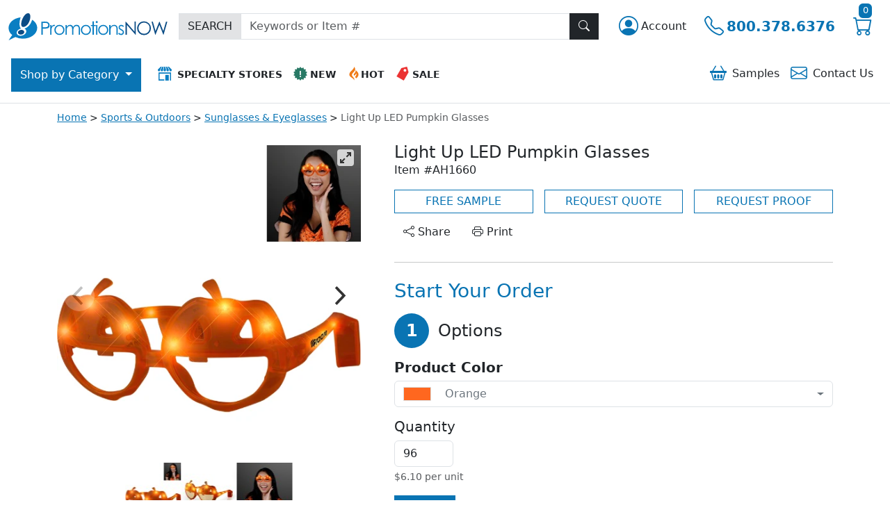

--- FILE ---
content_type: text/html; charset=utf-8
request_url: https://www.promotionsnow.com/products/light-up-led-pumpkin-glasses_900248
body_size: 28003
content:

<!DOCTYPE html>
<html lang="en">

<head>
    <meta charset="utf-8" />
    <meta name="viewport" content="width=device-width, initial-scale=1" />
        <meta name="robots" content="index, follow" />
        <link rel="canonical" href="https://https://www.promotionsnow.com/products/light-up-led-pumpkin-glasses_900248" />
    <meta name="description" content="These jack-o-lantern pumpkin shaped light up glasses are great for Halloween and nighttime events! To activate the 10 cool LED lights, push the button on the ear battery back. Enjoy three LED functions: quick flash, slow flash, and steady light. Includes 3 replaceable AG13 batteries.">
<title>Light Up LED Pumpkin Glasses | Promotions Now</title>

    <meta name="author" content="Promotions Now">
    <link rel="icon" href="/images/pnw/favicon.ico">
    <link rel="icon" href="/images/pnw/favicon/icon.svg" type="image/svg+xml">
    <link rel="apple-touch-icon" href="/images/pnw/favicon/apple-touch-icon.png">
    <link rel="manifest" href="/images/pnw/favicon/manifest.json">
    <meta name="theme-color" content="#ffffff">
    <meta name="format-detection" content="telephone=no">

    <link href="https://cdn.jsdelivr.net/npm/bootstrap@5.3.2/dist/css/bootstrap.min.css" rel="stylesheet" integrity="sha384-T3c6CoIi6uLrA9TneNEoa7RxnatzjcDSCmG1MXxSR1GAsXEV/Dwwykc2MPK8M2HN" crossorigin="anonymous" />
    <link rel="stylesheet" href="https://cdn.jsdelivr.net/npm/bootstrap-icons@1.11.1/font/bootstrap-icons.css" />

    


    

    

    
    <link rel="stylesheet" href="https://cdn.jsdelivr.net/npm/flickity@2/dist/flickity.min.css">
    <link rel="stylesheet" href="https://cdn.jsdelivr.net/npm/flickity-fullscreen@1.0.1/fullscreen.css">
    


    
        <link rel="stylesheet" href="https://www.promotionsnow.com/css/dist/pnw//regularPnw.min.css?v=1YcJkZOgrpFAYKfum8uK-qK1VVXzzEbswk1eeaJmgkU"/>

    

        <!-- Google Tag Manager (head) -->
    <script nonce="7GJ5fF&#x2B;1Tf0VsCcef3CqinSGTuN4orejjOrYD4/zww0=">
        window.dataLayer = window.dataLayer || [];
        window.dataLayer.push({
            'event': 'page_view',
            'page_path': '/products/light-up-led-pumpkin-glasses_900248',
            'page_title': document.title,
            'co_brand_name': 'Promotions Now',
            'co_brand_id': '2'
        });
    </script>
    <script nonce="7GJ5fF&#x2B;1Tf0VsCcef3CqinSGTuN4orejjOrYD4/zww0=">(function(w,d,s,l,i){w[l]=w[l]||[];w[l].push({'gtm.start':
    new Date().getTime(),event:'gtm.js'});var f=d.getElementsByTagName(s)[0],
    j=d.createElement(s),dl=l!='dataLayer'?'&l='+l:'';j.async=true;j.src=
    'https://www.googletagmanager.com/gtm.js?id='+i+dl;f.parentNode.insertBefore(j,f);
    })(window,document,'script','dataLayer','GTM-WZZ45H');</script>
    <!-- End Google Tag Manager (head) -->

</head>
<body class="vh-100 d-flex flex-column justify-content-between">
        <!-- Google Tag Manager (noscript) -->
    <noscript><iframe src="https://www.googletagmanager.com/ns.html?id=GTM-WZZ45H" height="0" width="0" style="display:none;visibility:hidden"></iframe></noscript>
    <!-- End Google Tag Manager (noscript) -->

    <div class="custom-backdrop d-none z-2" id="custom_backdrop"></div>
<header class="d-flex flex-column flex-lg-column-reverse">
    <nav id="top_navigation" class="navbar navbar-expand-lg bg-white flex-wrap py-3 z-3 border-bottom" aria-label="Top Navigation">
        <div class="container-fluid">
            <div class="row justify-content-start align-items-center w-100 g-0 tag-nav-row">
                <div class="col-auto d-lg-none d-print-none">
                    <button class="navbar-toggler text-start border-0 ps-0 pe-3" type="button" data-bs-toggle="collapse" data-bs-target="#navbarContent" aria-controls="navbarContent" aria-expanded="false" aria-label="Main menu">
                        <span class="navbar-toggler-icon"></span>
                    </button>
                </div>
                <div class="col-auto">
                    <a class="navbar-brand" aria-label="Logo" href="/"><img src="/images/pnw/logo-icon.svg" alt="Header Icon" width="41" height="41" class="d-sm-none" /><img src="/images/pnw/logo.svg" alt="Header Logo" width="229" height="39" class="d-none d-sm-inline-block" /></a>
                </div>
                <div class="col-auto order-lg-last ms-auto d-print-none">
                    <div class="btn-group">
                        <div class="dropdown">
                            <button type="button" class="btn tag-btn-theme-link fs-3 py-0 text-decoration-none d-inline-flex align-items-center" data-bs-toggle="dropdown" aria-haspopup="true" aria-expanded="false" aria-label="Account">
                                <span class="bi bi-person-circle"></span><span class="fs-6 text-dark d-none d-md-block ms-1">
                                    Account
                                </span>
                            </button>
                            
<ul id="accountMenu" class="dropdown-menu dropdown-menu-end">
    <li class="d-flex d-sm-none justify-content-between pb-3 border-bottom mb-3">
        <div class="fs-4 ps-3">Account</div>
        <button class="btn btn-dark me-3" aria-label="Close menu" title="Close Menu" role="button"><span class="bi bi-x-lg"></span></button>
    </li>
        <li>
            <a class="dropdown-item" id="register" href="/account/register">Create Account</a>
        </li>
        <li>
            <a class="dropdown-item fw-bold" id="login" href="/account/login">Login</a>
        </li>
</ul>
                        </div>
                        <a href="tel:1-800-378-6376" aria-label="Telephone" class="btn tag-btn-theme-link fs-3 py-0 text-decoration-none d-inline-flex align-items-center" title="Call"><span class="bi bi-telephone"></span><span class="fs-5 fw-bold d-none d-md-block ms-1"> 800.378.6376</span></a>
                        <a class="btn tag-btn-theme-link fs-3 py-0" title="cart" href="/shoppingcart"><span class="bi bi-cart"></span>
                            <span class="tag-cart-count tag-bg-theme-primary position-absolute top text-white rounded">
0</span>
                        </a>
                    </div>
                </div>
                <div class="col-lg flex-grow-1 pt-4 py-lg-0 me-lg-3 d-print-none">
                    <form action="/search" method="GET" style="display: inline;">
                        <div class="input-group rounded-0">
                            <span class="input-group-text bg-secondary-subtle rounded-0">SEARCH</span>
                            <input type="text" name="SearchTerm" class="form-control light rounded-0" placeholder="Keywords or Item #" aria-label="Keywords or item #"/>
                            <button type="submit" class="btn btn-dark z-0 rounded-0" title="Search" id="search_button"><span class="bi bi-search"></span></button>
                        </div>
                    </form>
                </div>

            </div>
        </div>
        <div id="menu_container" class="container-fluid justify-content-start px-0 px-lg-3 mt-lg-4 bg-white d-print-none">
            <div class="collapse navbar-collapse" tabindex="-1" id="navbarContent">
                <ul class="navbar-nav w-100">
                    <li class="nav-item ms-lg-auto order-lg-last">
                        <div class="header-icon-menu list-group text-center text-nowrap my-3 my-lg-0">
                            <div class="row g-0">
                                <div class="col">
                                    <a href="/samplebasket" class="list-group-item list-group-item-action text-sm-center border-0 rounded-0 py-1 px-2" role="button"><span class="bi bi-basket2 me-2 tag-text-theme-primary fs-4 align-middle"></span>Samples
<span id="js-sampleBasketCount">
</span></a>
                                </div>
                                <div class="col">
                                    <a href="/content/contactus" class="list-group-item list-group-item-action text-sm-center border-0 rounded-0 py-1 px-2" role="button"><span class="bi bi-envelope me-2 tag-text-theme-primary fs-4 align-middle"></span>Contact <span class="d-none d-sm-inline-block">Us</span></a>
                                </div>
                            </div>
                        </div>
                    </li>
                    <li class="nav-item">
                        <div class="header-icon-menu list-group text-center text-nowrap fw-bold ms-lg-3">
                            <div class="row g-0">
                                <div class="col-12 col-sm pb-3 pb-lg-0">
                                    <a href="/specialtystores" class="list-group-item list-group-item-action text-sm-center rounded-0 py-2 px-2 small" role="button"><img src="/images/icons/icon-specialty-stores.svg" alt="Specialty Stores Icon" width="20" height="20" class="me-2 mt-1 mb-2" />SPECIALTY STORES</a>
                                </div>
                                <div class="col">
                                    <a href="/browse/new-promotional-items_13792" class="list-group-item list-group-item-action text-sm-center rounded-0 py-2 px-2 small" role="button"><img src="/images/icons/icon-whatsnew.svg" alt="New Icon" width="20" height="20" class="me-1 mt-1 mb-2" />NEW</a>
                                </div>
                                <div class="col">
                                    <a href="/browse/best-selling-promotional-items_18704" class="list-group-item list-group-item-action text-sm-center rounded-0 py-2 px-2 small" role="button"><img src="/images/icons/icon-whatshot.svg" alt="Hot Icon" width="20" height="20" class="mt-1 mb-2" />HOT</a>
                                </div>
                                <div class="col">
                                    <a href="/onsale" class="list-group-item list-group-item-action text-sm-center rounded-0 py-2 px-2 small" role="button"><img src="/images/icons/icon-sale.svg" alt="Sale Icon" width="20" height="20" class="me-1 mt-1 mb-2" />SALE</a>
                                </div>
                            </div>
                        </div>
                    </li>
                    <!-- Start main categories nav-->
<li class="nav-item dropdown d-grid gap-2 order-lg-first">
    <button id="category_button" class="btn dropdown-toggle d-none d-lg-inline-block rounded-0" type="button" data-bs-toggle="dropdown" data-bs-auto-close="outside" aria-expanded="false">
        Shop by
        Category
    </button>
    <ul id="category_dropdown" class="dropdown-menu py-0 m-0 rounded-top-0 border-0 overflow-auto" role="none">
        <li class="nav-item dropdown" role="none">
            <div class="p-3 fw-bold fs-4 d-flex d-lg-none">Shop by Category</div>
            <div class="d-flex align-items-start">
                <!-- Start Level 1 Links -->
                <div class="nav nav-pills flex-column list-group" id="category_menu" role="tablist" aria-orientation="vertical">
                    <div class="p-3 border-bottom fw-bold fs-6 d-none d-lg-flex">All Categories</div>
                    <!--START REPEATER - LEVEL 1 LINKS-->
                        <a href="#" class="category-tab nav-link list-group-item list-group-item-action text-start rounded-0 px-3 py-2" id="cat12_tab" data-bs-toggle="pill" data-bs-target="#cat12_pane" role="tab" aria-controls="cat12_pane" aria-selected="false">Accessories</a>
                        <a href="#" class="category-tab nav-link list-group-item list-group-item-action text-start rounded-0 px-3 py-2" id="cat1_tab" data-bs-toggle="pill" data-bs-target="#cat1_pane" role="tab" aria-controls="cat1_pane" aria-selected="false">Apparel</a>
                        <a href="#" class="category-tab nav-link list-group-item list-group-item-action text-start rounded-0 px-3 py-2" id="cat2_tab" data-bs-toggle="pill" data-bs-target="#cat2_pane" role="tab" aria-controls="cat2_pane" aria-selected="false">Bags</a>
                        <a href="#" class="category-tab nav-link list-group-item list-group-item-action text-start rounded-0 px-3 py-2" id="cat3_tab" data-bs-toggle="pill" data-bs-target="#cat3_pane" role="tab" aria-controls="cat3_pane" aria-selected="false">Drinkware</a>
                        <a href="#" class="category-tab nav-link list-group-item list-group-item-action text-start rounded-0 px-3 py-2" id="cat9_tab" data-bs-toggle="pill" data-bs-target="#cat9_pane" role="tab" aria-controls="cat9_pane" aria-selected="false">Food & Candy</a>
                        <a href="#" class="category-tab nav-link list-group-item list-group-item-action text-start rounded-0 px-3 py-2" id="cat8_tab" data-bs-toggle="pill" data-bs-target="#cat8_pane" role="tab" aria-controls="cat8_pane" aria-selected="false">Home & Tools</a>
                        <a href="#" class="category-tab nav-link list-group-item list-group-item-action text-start rounded-0 px-3 py-2" id="cat4_tab" data-bs-toggle="pill" data-bs-target="#cat4_pane" role="tab" aria-controls="cat4_pane" aria-selected="false">Office & Awards</a>
                        <a href="#" class="category-tab nav-link list-group-item list-group-item-action text-start rounded-0 px-3 py-2" id="cat5_tab" data-bs-toggle="pill" data-bs-target="#cat5_pane" role="tab" aria-controls="cat5_pane" aria-selected="false">Pens & Stationery</a>
                        <a href="#" class="category-tab nav-link list-group-item list-group-item-action text-start rounded-0 px-3 py-2" id="cat7_tab" data-bs-toggle="pill" data-bs-target="#cat7_pane" role="tab" aria-controls="cat7_pane" aria-selected="false">Personal Care</a>
                        <a href="#" class="category-tab nav-link list-group-item list-group-item-action text-start rounded-0 px-3 py-2" id="cat13_tab" data-bs-toggle="pill" data-bs-target="#cat13_pane" role="tab" aria-controls="cat13_pane" aria-selected="false">Sports & Outdoors</a>
                        <a href="#" class="category-tab nav-link list-group-item list-group-item-action text-start rounded-0 px-3 py-2" id="cat11_tab" data-bs-toggle="pill" data-bs-target="#cat11_pane" role="tab" aria-controls="cat11_pane" aria-selected="false">Technology</a>
                        <a href="#" class="category-tab nav-link list-group-item list-group-item-action text-start rounded-0 px-3 py-2" id="cat10_tab" data-bs-toggle="pill" data-bs-target="#cat10_pane" role="tab" aria-controls="cat10_pane" aria-selected="false">Toys & Novelties</a>
                        <a href="#" class="category-tab nav-link list-group-item list-group-item-action text-start rounded-0 px-3 py-2" id="cat6_tab" data-bs-toggle="pill" data-bs-target="#cat6_pane" role="tab" aria-controls="cat6_pane" aria-selected="false">Trade Show</a>
                    <!-- END REPEATER - LEVEL 1 LINKS -->
                </div>
                <!-- end level 1 links -->

                <!-- Start Multilevel Category Panels -->
                <div class="tab-content flex-grow-1" id="categories_tabs_list" role="tablist">
                    <!--START REPEATER - LEVEL 2 CATEGORY PANELS-->
                        <div class="tab-pane category-tab-pane" id="cat12_pane" aria-labelledby="cat12_tab" tabindex="0" role="tabpanel">
                            <button class="category-back-btn btn btn-white d-flex align-items-center w-100 rounded-0 text-start py-2" type="button" aria-label="Back"><span class="bi bi-arrow-left-circle-fill me-2 fs-4"></span>Back to Main Categories</button>
                            <div class="list-group rounded-0">
                                <div class="nav nav-pills flex-column list-group" role="tablist" aria-orientation="vertical">
                                    <!--START REPEATER - LEVEL 2 LINKS-->
                                            <!--If Children - Show List -->
                                            <a href="#" class="subcategory-tab nav-link list-group-item list-group-item-action text-start rounded-0 px-3 py-2"
                                               id="cat12sub38_tab"
                                               data-bs-toggle="pill" data-bs-target="#cat12sub38_pane"
                                               role="tab" aria-controls="cat12sub38_pane"
                                               aria-selected="false">Accessories</a>
                                            <!--If Children - Show List -->
                                            <a href="#" class="subcategory-tab nav-link list-group-item list-group-item-action text-start rounded-0 px-3 py-2"
                                               id="cat12sub39_tab"
                                               data-bs-toggle="pill" data-bs-target="#cat12sub39_pane"
                                               role="tab" aria-controls="cat12sub39_pane"
                                               aria-selected="false">Awareness Bracelets & Ribbons</a>
                                            <!--If Children - Show List -->
                                            <a href="#" class="subcategory-tab nav-link list-group-item list-group-item-action text-start rounded-0 px-3 py-2"
                                               id="cat12sub40_tab"
                                               data-bs-toggle="pill" data-bs-target="#cat12sub40_pane"
                                               role="tab" aria-controls="cat12sub40_pane"
                                               aria-selected="false">Lapel Pins & Wristbands</a>
                                    <!--END REPEATER - LEVEL 2 LINKS-->
                                </div>
                            </div>
                        </div>                         
                        <!--START REPEATER - LEVEL 3 CATEGORY PANELS-->
                                <div class="tab-pane subcategory-tab-pane" id="cat12sub38_pane" tabindex="0" role="tabpanel">
                                    <button class="subcategory-back-btn btn btn-white d-flex align-items-center w-100 rounded-0 text-start py-2" type="button" aria-label="Back"><span class="bi bi-arrow-left-circle-fill me-2 fs-4"></span>Back to Accessories</button>
                                    <div class="list-group rounded-0" role="menu">
                                        <a href="/browse/promotional-accessories_37086" class="list-group-item list-group-item-action px-3 py-2" role="menuitem">All Accessories</a>
                                        <!--START REPEATER - LEVEL 3 LINKS-->
                                            <a href="/browse/promotional-business-card-holder_42784" class="list-group-item list-group-item-action px-3 py-2" role="menuitem">Business Card Holders & Cases</a>
                                            <a href="/browse/custom-coin-purse-promotional-coin-purses_37088" class="list-group-item list-group-item-action px-3 py-2" role="menuitem">Coin Purses & Accessory Pouches</a>
                                            <a href="/browse/custom-cosmetic-bags-logo-makeup-bags_37089" class="list-group-item list-group-item-action px-3 py-2" role="menuitem">Cosmetic & Toiletry Bags</a>
                                            <a href="/browse/Credit-Card-and-ID-Sleeves_42780" class="list-group-item list-group-item-action px-3 py-2" role="menuitem">Credit Card & ID Sleeves</a>
                                            <a href="/browse/Drawstring-Pouches_42777" class="list-group-item list-group-item-action px-3 py-2" role="menuitem">Drawstring Pouches</a>
                                            <a href="/browse/Eyewear-Cases-Straps-and-Accessories_49379" class="list-group-item list-group-item-action px-3 py-2" role="menuitem">Eyewear Cases, Straps & Accessories</a>
                                            <a href="/browse/promotional-purse-hangers_40765" class="list-group-item list-group-item-action px-3 py-2" role="menuitem">Handbag & Purse Hook Hangers</a>
                                            <a href="/browse/Jewelry_42774" class="list-group-item list-group-item-action px-3 py-2" role="menuitem">Jewelry</a>
                                            <a href="/browse/Jewelry-Boxes-Cases-and-Pouches_42776" class="list-group-item list-group-item-action px-3 py-2" role="menuitem">Jewelry Boxes, Cases & Pouches</a>
                                            <a href="/browse/custom-luggage-tags-bulk_42787" class="list-group-item list-group-item-action px-3 py-2" role="menuitem">Luggage Tags & Accessories</a>
                                            <a href="/browse/custom-logo-money-clips_42782" class="list-group-item list-group-item-action px-3 py-2" role="menuitem">Money Clips</a>
                                            <a href="/browse/custom-neck-wallet_42786" class="list-group-item list-group-item-action px-3 py-2" role="menuitem">Neck Wallets</a>
                                            <a href="/browse/custom-passport-holders_42781" class="list-group-item list-group-item-action px-3 py-2" role="menuitem">Passport & Checkbook Covers</a>
                                            <a href="/browse/promotional-travel-accessory-gift-sets_42788" class="list-group-item list-group-item-action px-3 py-2" role="menuitem">Travel Accessory Gift Sets</a>
                                            <a href="/browse/custom-travel-pillows_42790" class="list-group-item list-group-item-action px-3 py-2" role="menuitem">Travel Pillows</a>
                                            <a href="/browse/promotional-wallets_42778" class="list-group-item list-group-item-action px-3 py-2" role="menuitem">Wallets & Wristlets</a>
                                        <!--END REPEATER - LEVEL 3 LINKS-->
                                    </div>
                                </div>
                                <div class="tab-pane subcategory-tab-pane" id="cat12sub39_pane" tabindex="0" role="tabpanel">
                                    <button class="subcategory-back-btn btn btn-white d-flex align-items-center w-100 rounded-0 text-start py-2" type="button" aria-label="Back"><span class="bi bi-arrow-left-circle-fill me-2 fs-4"></span>Back to Accessories</button>
                                    <div class="list-group rounded-0" role="menu">
                                        <a href="/browse/Awareness-Bracelets-and-Ribbons_13765" class="list-group-item list-group-item-action px-3 py-2" role="menuitem">All Awareness Bracelets & Ribbons</a>
                                        <!--START REPEATER - LEVEL 3 LINKS-->
                                            <a href="/browse/Awareness-Bracelets-and-Wristbands_14686" class="list-group-item list-group-item-action px-3 py-2" role="menuitem">Awareness Bracelets & Wristbands</a>
                                            <a href="/browse/Awareness-Fabric-Ribbons_13767" class="list-group-item list-group-item-action px-3 py-2" role="menuitem">Awareness Fabric Ribbons</a>
                                            <a href="/browse/Awareness-Ribbon-Lapel-Pins_13766" class="list-group-item list-group-item-action px-3 py-2" role="menuitem">Awareness Ribbon Lapel Pins</a>
                                            <a href="/browse/Awareness-Ribbon-Tattoos_13771" class="list-group-item list-group-item-action px-3 py-2" role="menuitem">Awareness Ribbon Tattoos</a>
                                        <!--END REPEATER - LEVEL 3 LINKS-->
                                    </div>
                                </div>
                                <div class="tab-pane subcategory-tab-pane" id="cat12sub40_pane" tabindex="0" role="tabpanel">
                                    <button class="subcategory-back-btn btn btn-white d-flex align-items-center w-100 rounded-0 text-start py-2" type="button" aria-label="Back"><span class="bi bi-arrow-left-circle-fill me-2 fs-4"></span>Back to Accessories</button>
                                    <div class="list-group rounded-0" role="menu">
                                        <a href="/browse/Lapel-Pins-and-Wristbands_13649" class="list-group-item list-group-item-action px-3 py-2" role="menuitem">All Lapel Pins & Wristbands</a>
                                        <!--START REPEATER - LEVEL 3 LINKS-->
                                            <a href="/browse/Appreciation-Lapel-Pins_13656" class="list-group-item list-group-item-action px-3 py-2" role="menuitem">Appreciation Lapel Pins</a>
                                            <a href="/browse/Custom-Lapel-Pins_13657" class="list-group-item list-group-item-action px-3 py-2" role="menuitem">Custom Lapel Pins</a>
                                            <a href="/browse/Patriotic-Lapel-Pins_13655" class="list-group-item list-group-item-action px-3 py-2" role="menuitem">Patriotic Lapel Pins</a>
                                            <a href="/browse/Ribbon-Lapel-Pins_13651" class="list-group-item list-group-item-action px-3 py-2" role="menuitem">Ribbon Lapel Pins</a>
                                            <a href="/browse/Wristbands-and-Silicone-Bracelets_42775" class="list-group-item list-group-item-action px-3 py-2" role="menuitem">Wristbands & Silicone Bracelets</a>
                                        <!--END REPEATER - LEVEL 3 LINKS-->
                                    </div>
                                </div>
                        <!--END REPEATER - LEVEL 3 CATEGORY PANELS-->
                        <div class="tab-pane category-tab-pane" id="cat1_pane" aria-labelledby="cat1_tab" tabindex="0" role="tabpanel">
                            <button class="category-back-btn btn btn-white d-flex align-items-center w-100 rounded-0 text-start py-2" type="button" aria-label="Back"><span class="bi bi-arrow-left-circle-fill me-2 fs-4"></span>Back to Main Categories</button>
                            <div class="list-group rounded-0">
                                <div class="nav nav-pills flex-column list-group" role="tablist" aria-orientation="vertical">
                                    <!--START REPEATER - LEVEL 2 LINKS-->
                                            <!--If No Children - Link To Page -->
                                            <a href="/browse/corporate-apparel-logo_40219" class="list-group-item list-group-item-action px-3 py-2" role="link">Apparel & Caps Superstore</a>
                                            <!--If Children - Show List -->
                                            <a href="#" class="subcategory-tab nav-link list-group-item list-group-item-action text-start rounded-0 px-3 py-2"
                                               id="cat1sub1_tab"
                                               data-bs-toggle="pill" data-bs-target="#cat1sub1_pane"
                                               role="tab" aria-controls="cat1sub1_pane"
                                               aria-selected="false">Baby & Toddler Apparel & Gear</a>
                                            <!--If Children - Show List -->
                                            <a href="#" class="subcategory-tab nav-link list-group-item list-group-item-action text-start rounded-0 px-3 py-2"
                                               id="cat1sub2_tab"
                                               data-bs-toggle="pill" data-bs-target="#cat1sub2_pane"
                                               role="tab" aria-controls="cat1sub2_pane"
                                               aria-selected="false">Blankets, Towels and Robes</a>
                                            <!--If Children - Show List -->
                                            <a href="#" class="subcategory-tab nav-link list-group-item list-group-item-action text-start rounded-0 px-3 py-2"
                                               id="cat1sub3_tab"
                                               data-bs-toggle="pill" data-bs-target="#cat1sub3_pane"
                                               role="tab" aria-controls="cat1sub3_pane"
                                               aria-selected="false">Caps, Hats, Scarves & Gloves</a>
                                            <!--If Children - Show List -->
                                            <a href="#" class="subcategory-tab nav-link list-group-item list-group-item-action text-start rounded-0 px-3 py-2"
                                               id="cat1sub4_tab"
                                               data-bs-toggle="pill" data-bs-target="#cat1sub4_pane"
                                               role="tab" aria-controls="cat1sub4_pane"
                                               aria-selected="false">Dress Shirts & Woven Shirts</a>
                                            <!--If Children - Show List -->
                                            <a href="#" class="subcategory-tab nav-link list-group-item list-group-item-action text-start rounded-0 px-3 py-2"
                                               id="cat1sub5_tab"
                                               data-bs-toggle="pill" data-bs-target="#cat1sub5_pane"
                                               role="tab" aria-controls="cat1sub5_pane"
                                               aria-selected="false">Jackets, Outerwear & Fleece</a>
                                            <!--If Children - Show List -->
                                            <a href="#" class="subcategory-tab nav-link list-group-item list-group-item-action text-start rounded-0 px-3 py-2"
                                               id="cat1sub6_tab"
                                               data-bs-toggle="pill" data-bs-target="#cat1sub6_pane"
                                               role="tab" aria-controls="cat1sub6_pane"
                                               aria-selected="false">Polos & Sport Shirts</a>
                                            <!--If Children - Show List -->
                                            <a href="#" class="subcategory-tab nav-link list-group-item list-group-item-action text-start rounded-0 px-3 py-2"
                                               id="cat1sub7_tab"
                                               data-bs-toggle="pill" data-bs-target="#cat1sub7_pane"
                                               role="tab" aria-controls="cat1sub7_pane"
                                               aria-selected="false">Safety Apparel, Hats, Gloves & Gear</a>
                                            <!--If Children - Show List -->
                                            <a href="#" class="subcategory-tab nav-link list-group-item list-group-item-action text-start rounded-0 px-3 py-2"
                                               id="cat1sub8_tab"
                                               data-bs-toggle="pill" data-bs-target="#cat1sub8_pane"
                                               role="tab" aria-controls="cat1sub8_pane"
                                               aria-selected="false">Tee Shirts</a>
                                            <!--If Children - Show List -->
                                            <a href="#" class="subcategory-tab nav-link list-group-item list-group-item-action text-start rounded-0 px-3 py-2"
                                               id="cat1sub9_tab"
                                               data-bs-toggle="pill" data-bs-target="#cat1sub9_pane"
                                               role="tab" aria-controls="cat1sub9_pane"
                                               aria-selected="false">Youth Apparel</a>
                                    <!--END REPEATER - LEVEL 2 LINKS-->
                                </div>
                            </div>
                        </div>                         
                        <!--START REPEATER - LEVEL 3 CATEGORY PANELS-->
                                <div class="tab-pane subcategory-tab-pane" id="cat1sub1_pane" tabindex="0" role="tabpanel">
                                    <button class="subcategory-back-btn btn btn-white d-flex align-items-center w-100 rounded-0 text-start py-2" type="button" aria-label="Back"><span class="bi bi-arrow-left-circle-fill me-2 fs-4"></span>Back to Apparel</button>
                                    <div class="list-group rounded-0" role="menu">
                                        <a href="/browse/Baby-and-Toddler-Apparel-and-Gear_40163" class="list-group-item list-group-item-action px-3 py-2" role="menuitem">All Baby & Toddler Apparel & Gear</a>
                                        <!--START REPEATER - LEVEL 3 LINKS-->
                                            <a href="/browse/Baby-Bibs_40165" class="list-group-item list-group-item-action px-3 py-2" role="menuitem">Baby Bibs</a>
                                            <a href="/browse/Baby-Blankets_40164" class="list-group-item list-group-item-action px-3 py-2" role="menuitem">Baby Blankets</a>
                                            <a href="/browse/Baby-Diaper-Bags_40527" class="list-group-item list-group-item-action px-3 py-2" role="menuitem">Baby Diaper Bags</a>
                                            <a href="/browse/Baby-Gift-Sets_40701" class="list-group-item list-group-item-action px-3 py-2" role="menuitem">Baby Gift Sets</a>
                                            <a href="/browse/Baby-Hats-and-Beanies_40166" class="list-group-item list-group-item-action px-3 py-2" role="menuitem">Baby Hats & Beanies</a>
                                            <a href="/browse/Baby-Towels-and-Mitts_40167" class="list-group-item list-group-item-action px-3 py-2" role="menuitem">Baby Towels & Mitts</a>
                                            <a href="/browse/Infant-Shirts-and-Onesies_40168" class="list-group-item list-group-item-action px-3 py-2" role="menuitem">Infant Shirts & Onesies</a>
                                            <a href="/browse/Toddler-Shirts_40169" class="list-group-item list-group-item-action px-3 py-2" role="menuitem">Toddler Shirts</a>
                                        <!--END REPEATER - LEVEL 3 LINKS-->
                                    </div>
                                </div>
                                <div class="tab-pane subcategory-tab-pane" id="cat1sub2_pane" tabindex="0" role="tabpanel">
                                    <button class="subcategory-back-btn btn btn-white d-flex align-items-center w-100 rounded-0 text-start py-2" type="button" aria-label="Back"><span class="bi bi-arrow-left-circle-fill me-2 fs-4"></span>Back to Apparel</button>
                                    <div class="list-group rounded-0" role="menu">
                                        <a href="/browse/Blankets-Towels-and-Robes_40183" class="list-group-item list-group-item-action px-3 py-2" role="menuitem">All Blankets, Towels and Robes</a>
                                        <!--START REPEATER - LEVEL 3 LINKS-->
                                            <a href="/browse/custom-beach-towels_40192" class="list-group-item list-group-item-action px-3 py-2" role="menuitem">Beach Towels</a>
                                            <a href="/browse/custom-embroidered-blankets_40187" class="list-group-item list-group-item-action px-3 py-2" role="menuitem">Blankets, Picnic Blankets & Throws</a>
                                            <a href="/browse/Robes-and-Slippers_40190" class="list-group-item list-group-item-action px-3 py-2" role="menuitem">Robes & Slippers</a>
                                            <a href="/browse/Sleeping-Bags_50195" class="list-group-item list-group-item-action px-3 py-2" role="menuitem">Sleeping Bags</a>
                                            <a href="/browse/Sport-and-Rally-Towels_40188" class="list-group-item list-group-item-action px-3 py-2" role="menuitem">Sport & Rally Towels</a>
                                        <!--END REPEATER - LEVEL 3 LINKS-->
                                    </div>
                                </div>
                                <div class="tab-pane subcategory-tab-pane" id="cat1sub3_pane" tabindex="0" role="tabpanel">
                                    <button class="subcategory-back-btn btn btn-white d-flex align-items-center w-100 rounded-0 text-start py-2" type="button" aria-label="Back"><span class="bi bi-arrow-left-circle-fill me-2 fs-4"></span>Back to Apparel</button>
                                    <div class="list-group rounded-0" role="menu">
                                        <a href="/browse/promotional-hats_40151" class="list-group-item list-group-item-action px-3 py-2" role="menuitem">All Caps, Hats, Scarves & Gloves</a>
                                        <!--START REPEATER - LEVEL 3 LINKS-->
                                            <a href="/browse/Caps-All_40513" class="list-group-item list-group-item-action px-3 py-2" role="menuitem">Caps, All</a>
                                            <a href="/browse/Caps-Constructed_40152" class="list-group-item list-group-item-action px-3 py-2" role="menuitem">Caps, Constructed</a>
                                            <a href="/browse/Caps-Fitted_40263" class="list-group-item list-group-item-action px-3 py-2" role="menuitem">Caps, Fitted</a>
                                            <a href="/browse/Caps-Performance_40264" class="list-group-item list-group-item-action px-3 py-2" role="menuitem">Caps, Performance</a>
                                            <a href="/browse/Caps-Unconstructed_40262" class="list-group-item list-group-item-action px-3 py-2" role="menuitem">Caps, Unconstructed</a>
                                            <a href="/browse/Knit-Headwear_40155" class="list-group-item list-group-item-action px-3 py-2" role="menuitem">Knit Headwear</a>
                                            <a href="/browse/Scarves_40258" class="list-group-item list-group-item-action px-3 py-2" role="menuitem">Scarves</a>
                                            <a href="/browse/Visors-and-Summer-Hats_40154" class="list-group-item list-group-item-action px-3 py-2" role="menuitem">Visors & Summer Hats</a>
                                            <a href="/browse/Winterwear-Gloves_40261" class="list-group-item list-group-item-action px-3 py-2" role="menuitem">Winterwear Gloves</a>
                                        <!--END REPEATER - LEVEL 3 LINKS-->
                                    </div>
                                </div>
                                <div class="tab-pane subcategory-tab-pane" id="cat1sub4_pane" tabindex="0" role="tabpanel">
                                    <button class="subcategory-back-btn btn btn-white d-flex align-items-center w-100 rounded-0 text-start py-2" type="button" aria-label="Back"><span class="bi bi-arrow-left-circle-fill me-2 fs-4"></span>Back to Apparel</button>
                                    <div class="list-group rounded-0" role="menu">
                                        <a href="/browse/embroidered-dress-shirts_40209" class="list-group-item list-group-item-action px-3 py-2" role="menuitem">All Dress Shirts & Woven Shirts</a>
                                        <!--START REPEATER - LEVEL 3 LINKS-->
                                            <a href="/browse/Camp-Shirts_40217" class="list-group-item list-group-item-action px-3 py-2" role="menuitem">Camp Shirts</a>
                                            <a href="/browse/Ladies-Denim-Shirts_40214" class="list-group-item list-group-item-action px-3 py-2" role="menuitem">Ladies' Denim Shirts</a>
                                            <a href="/browse/Ladies-Long-Sleeve-Woven-Shirts_40215" class="list-group-item list-group-item-action px-3 py-2" role="menuitem">Ladies' Long Sleeve Woven Shirts</a>
                                            <a href="/browse/Ladies-Short-Sleeve-Woven-Shirts_40216" class="list-group-item list-group-item-action px-3 py-2" role="menuitem">Ladies' Short Sleeve Woven Shirts</a>
                                            <a href="/browse/Men-s-Denim-Shirts_40211" class="list-group-item list-group-item-action px-3 py-2" role="menuitem">Men's Denim Shirts</a>
                                            <a href="/browse/Men-s-Long-Sleeve-Woven-Shirts_40210" class="list-group-item list-group-item-action px-3 py-2" role="menuitem">Men's Long Sleeve Woven Shirts</a>
                                            <a href="/browse/Men-s-Short-Sleeve-Woven-Shirts_40213" class="list-group-item list-group-item-action px-3 py-2" role="menuitem">Men's Short Sleeve Woven Shirts</a>
                                            <a href="/browse/Work-Shirts_40212" class="list-group-item list-group-item-action px-3 py-2" role="menuitem">Work Shirts</a>
                                        <!--END REPEATER - LEVEL 3 LINKS-->
                                    </div>
                                </div>
                                <div class="tab-pane subcategory-tab-pane" id="cat1sub5_pane" tabindex="0" role="tabpanel">
                                    <button class="subcategory-back-btn btn btn-white d-flex align-items-center w-100 rounded-0 text-start py-2" type="button" aria-label="Back"><span class="bi bi-arrow-left-circle-fill me-2 fs-4"></span>Back to Apparel</button>
                                    <div class="list-group rounded-0" role="menu">
                                        <a href="/browse/Jackets-Outerwear-and-Fleece_40170" class="list-group-item list-group-item-action px-3 py-2" role="menuitem">All Jackets, Outerwear & Fleece</a>
                                        <!--START REPEATER - LEVEL 3 LINKS-->
                                            <a href="/browse/Ladies-Fleece-Knit-Crews-and-Hoodies_40237" class="list-group-item list-group-item-action px-3 py-2" role="menuitem">Ladies' Fleece/Knit Crews & Hoodies</a>
                                            <a href="/browse/Ladies-Fleece-Knit-Jackets-and-Zips_40179" class="list-group-item list-group-item-action px-3 py-2" role="menuitem">Ladies' Fleece/Knit Jackets & Zips</a>
                                            <a href="/browse/Ladies-Lightweight-Jackets-and-Windbreakers_40229" class="list-group-item list-group-item-action px-3 py-2" role="menuitem">Ladies' Lightweight Jackets & Windbreakers</a>
                                            <a href="/browse/Ladies-Outerwear-Vests_40226" class="list-group-item list-group-item-action px-3 py-2" role="menuitem">Ladies' Outerwear Vests</a>
                                            <a href="/browse/Ladies-Shell-and-Insulated-Jackets_40172" class="list-group-item list-group-item-action px-3 py-2" role="menuitem">Ladies' Shell & Insulated Jackets</a>
                                            <a href="/browse/Ladies-Sweaters-and-Blazers_40228" class="list-group-item list-group-item-action px-3 py-2" role="menuitem">Ladies' Sweaters & Blazers</a>
                                            <a href="/browse/Men-s-Fleece-Knit-Crews-and-Hoodies_40238" class="list-group-item list-group-item-action px-3 py-2" role="menuitem">Men's Fleece/Knit Crews & Hoodies</a>
                                            <a href="/browse/Men-s-Fleece-Knit-Jackets-and-Zips_40178" class="list-group-item list-group-item-action px-3 py-2" role="menuitem">Men's Fleece/Knit Jackets & Zips</a>
                                            <a href="/browse/Men-s-Lightweight-Jackets-and-Windbreakers_40230" class="list-group-item list-group-item-action px-3 py-2" role="menuitem">Men's Lightweight Jackets & Windbreakers</a>
                                            <a href="/browse/Men-s-Outerwear-Vests_40227" class="list-group-item list-group-item-action px-3 py-2" role="menuitem">Men's Outerwear Vests</a>
                                            <a href="/browse/Men-s-Shell-and-Insulated-Jackets_40177" class="list-group-item list-group-item-action px-3 py-2" role="menuitem">Men's Shell & Insulated Jackets</a>
                                            <a href="/browse/Men-s-Sweaters-and-Blazers_40173" class="list-group-item list-group-item-action px-3 py-2" role="menuitem">Men's Sweaters & Blazers</a>
                                        <!--END REPEATER - LEVEL 3 LINKS-->
                                    </div>
                                </div>
                                <div class="tab-pane subcategory-tab-pane" id="cat1sub6_pane" tabindex="0" role="tabpanel">
                                    <button class="subcategory-back-btn btn btn-white d-flex align-items-center w-100 rounded-0 text-start py-2" type="button" aria-label="Back"><span class="bi bi-arrow-left-circle-fill me-2 fs-4"></span>Back to Apparel</button>
                                    <div class="list-group rounded-0" role="menu">
                                        <a href="/browse/Polos-and-Sport-Shirts_40193" class="list-group-item list-group-item-action px-3 py-2" role="menuitem">All Polos & Sport Shirts</a>
                                        <!--START REPEATER - LEVEL 3 LINKS-->
                                            <a href="/browse/Ladies-100-Cotton-Polos_40197" class="list-group-item list-group-item-action px-3 py-2" role="menuitem">Ladies' 100% Cotton Polos</a>
                                            <a href="/browse/Ladies-Long-Sleeve-Polos_40458" class="list-group-item list-group-item-action px-3 py-2" role="menuitem">Ladies' Long Sleeve Polos</a>
                                            <a href="/browse/Ladies-Performance-Polos_40195" class="list-group-item list-group-item-action px-3 py-2" role="menuitem">Ladies' Performance Polos</a>
                                            <a href="/browse/Ladies-Poly-Cotton-Blend-Polos_40199" class="list-group-item list-group-item-action px-3 py-2" role="menuitem">Ladies' Poly/Cotton Blend Polos</a>
                                            <a href="/browse/Ladies-Short-Sleeve-Polos_40457" class="list-group-item list-group-item-action px-3 py-2" role="menuitem">Ladies' Short Sleeve Polos</a>
                                            <a href="/browse/Men-s-100-Cotton-Polos_40196" class="list-group-item list-group-item-action px-3 py-2" role="menuitem">Men's 100% Cotton Polos</a>
                                            <a href="/browse/Men-s-Long-Sleeve-Polos_40459" class="list-group-item list-group-item-action px-3 py-2" role="menuitem">Men's Long Sleeve Polos</a>
                                            <a href="/browse/Men-s-Performance-Polos_40194" class="list-group-item list-group-item-action px-3 py-2" role="menuitem">Men's Performance Polos</a>
                                            <a href="/browse/Men-s-Poly-Cotton-Blend-Polos_40198" class="list-group-item list-group-item-action px-3 py-2" role="menuitem">Men's Poly/Cotton Blend Polos</a>
                                            <a href="/browse/Men-s-Short-Sleeve-Polos_40460" class="list-group-item list-group-item-action px-3 py-2" role="menuitem">Men's Short Sleeve Polos</a>
                                        <!--END REPEATER - LEVEL 3 LINKS-->
                                    </div>
                                </div>
                                <div class="tab-pane subcategory-tab-pane" id="cat1sub7_pane" tabindex="0" role="tabpanel">
                                    <button class="subcategory-back-btn btn btn-white d-flex align-items-center w-100 rounded-0 text-start py-2" type="button" aria-label="Back"><span class="bi bi-arrow-left-circle-fill me-2 fs-4"></span>Back to Apparel</button>
                                    <div class="list-group rounded-0" role="menu">
                                        <a href="/browse/Safety-Apparel-Hats-Gloves-and-Gear_40156" class="list-group-item list-group-item-action px-3 py-2" role="menuitem">All Safety Apparel, Hats, Gloves & Gear</a>
                                        <!--START REPEATER - LEVEL 3 LINKS-->
                                            <a href="/browse/Safety-and-Work-Gloves_40158" class="list-group-item list-group-item-action px-3 py-2" role="menuitem">Safety  & Work Gloves</a>
                                            <a href="/browse/Safety-Glasses_43163" class="list-group-item list-group-item-action px-3 py-2" role="menuitem">Safety Glasses</a>
                                            <a href="/browse/Safety-Hard-Hats_40529" class="list-group-item list-group-item-action px-3 py-2" role="menuitem">Safety Hard Hats</a>
                                            <a href="/browse/Safety-Hats-and-Caps_40161" class="list-group-item list-group-item-action px-3 py-2" role="menuitem">Safety Hats & Caps</a>
                                            <a href="/browse/Safety-Jackets_40157" class="list-group-item list-group-item-action px-3 py-2" role="menuitem">Safety Jackets</a>
                                            <a href="/browse/Safety-Tee-Shirts_40159" class="list-group-item list-group-item-action px-3 py-2" role="menuitem">Safety Tee Shirts</a>
                                            <a href="/browse/Safety-Vests_40528" class="list-group-item list-group-item-action px-3 py-2" role="menuitem">Safety Vests</a>
                                        <!--END REPEATER - LEVEL 3 LINKS-->
                                    </div>
                                </div>
                                <div class="tab-pane subcategory-tab-pane" id="cat1sub8_pane" tabindex="0" role="tabpanel">
                                    <button class="subcategory-back-btn btn btn-white d-flex align-items-center w-100 rounded-0 text-start py-2" type="button" aria-label="Back"><span class="bi bi-arrow-left-circle-fill me-2 fs-4"></span>Back to Apparel</button>
                                    <div class="list-group rounded-0" role="menu">
                                        <a href="/browse/Tee-Shirts_40200" class="list-group-item list-group-item-action px-3 py-2" role="menuitem">All Tee Shirts</a>
                                        <!--START REPEATER - LEVEL 3 LINKS-->
                                            <a href="/browse/Ladies-100-Cotton-Tees_40221" class="list-group-item list-group-item-action px-3 py-2" role="menuitem">Ladies' 100% Cotton Tees</a>
                                            <a href="/browse/Ladies-Long-Sleeve-Tees_40222" class="list-group-item list-group-item-action px-3 py-2" role="menuitem">Ladies' Long Sleeve Tees</a>
                                            <a href="/browse/Ladies-Performance-Tees_40223" class="list-group-item list-group-item-action px-3 py-2" role="menuitem">Ladies' Performance Tees</a>
                                            <a href="/browse/Ladies-Poly-Cotton-Blend-Tees_40224" class="list-group-item list-group-item-action px-3 py-2" role="menuitem">Ladies' Poly/Cotton Blend Tees</a>
                                            <a href="/browse/Ladies-Short-Sleeve-Tees-and-Tanks_40225" class="list-group-item list-group-item-action px-3 py-2" role="menuitem">Ladies' Short Sleeve Tees & Tanks</a>
                                            <a href="/browse/Men-s-100-Cotton-Tees_40201" class="list-group-item list-group-item-action px-3 py-2" role="menuitem">Men's 100% Cotton Tees</a>
                                            <a href="/browse/Men-s-Long-Sleeve-Tees_40203" class="list-group-item list-group-item-action px-3 py-2" role="menuitem">Men's Long Sleeve Tees</a>
                                            <a href="/browse/Men-s-Performance-Tees_40206" class="list-group-item list-group-item-action px-3 py-2" role="menuitem">Men's Performance Tees</a>
                                            <a href="/browse/Men-s-Poly-Cotton-Blend-Tees_40207" class="list-group-item list-group-item-action px-3 py-2" role="menuitem">Men's Poly/Cotton Blend Tees</a>
                                            <a href="/browse/Men-s-Short-Sleeve-Tees-and-Tanks_40205" class="list-group-item list-group-item-action px-3 py-2" role="menuitem">Men's Short Sleeve Tees & Tanks</a>
                                        <!--END REPEATER - LEVEL 3 LINKS-->
                                    </div>
                                </div>
                                <div class="tab-pane subcategory-tab-pane" id="cat1sub9_pane" tabindex="0" role="tabpanel">
                                    <button class="subcategory-back-btn btn btn-white d-flex align-items-center w-100 rounded-0 text-start py-2" type="button" aria-label="Back"><span class="bi bi-arrow-left-circle-fill me-2 fs-4"></span>Back to Apparel</button>
                                    <div class="list-group rounded-0" role="menu">
                                        <a href="/browse/Youth-Apparel_40246" class="list-group-item list-group-item-action px-3 py-2" role="menuitem">All Youth Apparel</a>
                                        <!--START REPEATER - LEVEL 3 LINKS-->
                                            <a href="/browse/Youth-Sweats-and-Fleece_40251" class="list-group-item list-group-item-action px-3 py-2" role="menuitem">Youth Sweats & Fleece</a>
                                            <a href="/browse/Youth-Tees_40250" class="list-group-item list-group-item-action px-3 py-2" role="menuitem">Youth Tees</a>
                                        <!--END REPEATER - LEVEL 3 LINKS-->
                                    </div>
                                </div>
                        <!--END REPEATER - LEVEL 3 CATEGORY PANELS-->
                        <div class="tab-pane category-tab-pane" id="cat2_pane" aria-labelledby="cat2_tab" tabindex="0" role="tabpanel">
                            <button class="category-back-btn btn btn-white d-flex align-items-center w-100 rounded-0 text-start py-2" type="button" aria-label="Back"><span class="bi bi-arrow-left-circle-fill me-2 fs-4"></span>Back to Main Categories</button>
                            <div class="list-group rounded-0">
                                <div class="nav nav-pills flex-column list-group" role="tablist" aria-orientation="vertical">
                                    <!--START REPEATER - LEVEL 2 LINKS-->
                                            <!--If Children - Show List -->
                                            <a href="#" class="subcategory-tab nav-link list-group-item list-group-item-action text-start rounded-0 px-3 py-2"
                                               id="cat2sub10_tab"
                                               data-bs-toggle="pill" data-bs-target="#cat2sub10_pane"
                                               role="tab" aria-controls="cat2sub10_pane"
                                               aria-selected="false">Bags, Totes & Briefs</a>
                                            <!--If Children - Show List -->
                                            <a href="#" class="subcategory-tab nav-link list-group-item list-group-item-action text-start rounded-0 px-3 py-2"
                                               id="cat2sub11_tab"
                                               data-bs-toggle="pill" data-bs-target="#cat2sub11_pane"
                                               role="tab" aria-controls="cat2sub11_pane"
                                               aria-selected="false">Paper & Plastic Bags</a>
                                    <!--END REPEATER - LEVEL 2 LINKS-->
                                </div>
                            </div>
                        </div>                         
                        <!--START REPEATER - LEVEL 3 CATEGORY PANELS-->
                                <div class="tab-pane subcategory-tab-pane" id="cat2sub10_pane" tabindex="0" role="tabpanel">
                                    <button class="subcategory-back-btn btn btn-white d-flex align-items-center w-100 rounded-0 text-start py-2" type="button" aria-label="Back"><span class="bi bi-arrow-left-circle-fill me-2 fs-4"></span>Back to Bags</button>
                                    <div class="list-group rounded-0" role="menu">
                                        <a href="/browse/promotional-bags-with-logo_13809" class="list-group-item list-group-item-action px-3 py-2" role="menuitem">All Bags, Totes & Briefs</a>
                                        <!--START REPEATER - LEVEL 3 LINKS-->
                                            <a href="/browse/promotional-backpacks_13815" class="list-group-item list-group-item-action px-3 py-2" role="menuitem">Backpacks & Slingpacks</a>
                                            <a href="/browse/Bag-and-Cooler-Gift-Sets_40700" class="list-group-item list-group-item-action px-3 py-2" role="menuitem">Bag & Cooler Gift Sets</a>
                                            <a href="/browse/promotional-messenger-bags_14758" class="list-group-item list-group-item-action px-3 py-2" role="menuitem">Briefs, Business & Messenger Bags</a>
                                            <a href="/browse/Diaper-and-Baby-Bags_13821" class="list-group-item list-group-item-action px-3 py-2" role="menuitem">Diaper & Baby Bags</a>
                                            <a href="/browse/promotional-drawstring-bags_40254" class="list-group-item list-group-item-action px-3 py-2" role="menuitem">Drawstring Sport  Packs & Cinchpacks</a>
                                            <a href="/browse/custom-folding-totes_40722" class="list-group-item list-group-item-action px-3 py-2" role="menuitem">Fold Up Bags & Totes</a>
                                            <a href="/browse/custom-reusable-bags_37171" class="list-group-item list-group-item-action px-3 py-2" role="menuitem">Grocery Bags & Non Woven Shoppers</a>
                                            <a href="/browse/custom-laptop-bags_13818" class="list-group-item list-group-item-action px-3 py-2" role="menuitem">Laptop Bags, Briefs & Backpacks</a>
                                            <a href="/browse/custom-laundry-bags_40752" class="list-group-item list-group-item-action px-3 py-2" role="menuitem">Laundry Bags, Garment & Shoe Bags</a>
                                            <a href="/browse/custom-coolers_13814" class="list-group-item list-group-item-action px-3 py-2" role="menuitem">Lunch Bags & Cooler Bags</a>
                                            <a href="/browse/Mini-Tote-Bags_40772" class="list-group-item list-group-item-action px-3 py-2" role="menuitem">Mini Tote Bags</a>
                                            <a href="/browse/custom-rolling-coolers_40773" class="list-group-item list-group-item-action px-3 py-2" role="menuitem">Rolling Coolers & Hardsided Coolers</a>
                                            <a href="/browse/custom-duffel-bags-and-promotional-duffel-bags_13813" class="list-group-item list-group-item-action px-3 py-2" role="menuitem">Sport, Gym & Duffel Bags</a>
                                            <a href="/browse/trade-show-bags_32679" class="list-group-item list-group-item-action px-3 py-2" role="menuitem">Tote Bags & Trade Show Bags</a>
                                            <a href="/browse/custom-tool-bags_32590" class="list-group-item list-group-item-action px-3 py-2" role="menuitem">Utility Totes & Tool Bags</a>
                                            <a href="/browse/promotional-fanny-packs_24712" class="list-group-item list-group-item-action px-3 py-2" role="menuitem">Waist, Fanny & Bicycle Packs</a>
                                            <a href="/browse/Waterproof-and-Dry-Bags_48831" class="list-group-item list-group-item-action px-3 py-2" role="menuitem">Waterproof & Dry Bags</a>
                                            <a href="/browse/Wheeled-Travel-Bags_13817" class="list-group-item list-group-item-action px-3 py-2" role="menuitem">Wheeled Travel Bags</a>
                                            <a href="/browse/custom-wine-bags-personalized-wine-bags_40609" class="list-group-item list-group-item-action px-3 py-2" role="menuitem">Wine Bottle Bags & Totes</a>
                                            <a href="/browse/Wine-Tote-and-Picnic-Basket-Gift-Sets_40721" class="list-group-item list-group-item-action px-3 py-2" role="menuitem">Wine Tote  & Picnic Basket Gift Sets</a>
                                        <!--END REPEATER - LEVEL 3 LINKS-->
                                    </div>
                                </div>
                                <div class="tab-pane subcategory-tab-pane" id="cat2sub11_pane" tabindex="0" role="tabpanel">
                                    <button class="subcategory-back-btn btn btn-white d-flex align-items-center w-100 rounded-0 text-start py-2" type="button" aria-label="Back"><span class="bi bi-arrow-left-circle-fill me-2 fs-4"></span>Back to Bags</button>
                                    <div class="list-group rounded-0" role="menu">
                                        <a href="/browse/custom-plastic-bags_42540" class="list-group-item list-group-item-action px-3 py-2" role="menuitem">All Paper & Plastic Bags</a>
                                        <!--START REPEATER - LEVEL 3 LINKS-->
                                            <a href="/browse/custom-gift-bags_42541" class="list-group-item list-group-item-action px-3 py-2" role="menuitem">Paper & Plastic Gift Bags & Shoppers</a>
                                            <a href="/browse/customized-halloween-bags_42545" class="list-group-item list-group-item-action px-3 py-2" role="menuitem">Paper & Plastic Halloween Treat Bags</a>
                                            <a href="/browse/Plastic-Grab-Bags-and-Take-Home-Bags_42542" class="list-group-item list-group-item-action px-3 py-2" role="menuitem">Plastic Grab Bags & Take Home Bags</a>
                                            <a href="/browse/custom-plastic-litterbags_42543" class="list-group-item list-group-item-action px-3 py-2" role="menuitem">Plastic Litterbags</a>
                                        <!--END REPEATER - LEVEL 3 LINKS-->
                                    </div>
                                </div>
                        <!--END REPEATER - LEVEL 3 CATEGORY PANELS-->
                        <div class="tab-pane category-tab-pane" id="cat3_pane" aria-labelledby="cat3_tab" tabindex="0" role="tabpanel">
                            <button class="category-back-btn btn btn-white d-flex align-items-center w-100 rounded-0 text-start py-2" type="button" aria-label="Back"><span class="bi bi-arrow-left-circle-fill me-2 fs-4"></span>Back to Main Categories</button>
                            <div class="list-group rounded-0">
                                <div class="nav nav-pills flex-column list-group" role="tablist" aria-orientation="vertical">
                                    <!--START REPEATER - LEVEL 2 LINKS-->
                                            <!--If Children - Show List -->
                                            <a href="#" class="subcategory-tab nav-link list-group-item list-group-item-action text-start rounded-0 px-3 py-2"
                                               id="cat3sub12_tab"
                                               data-bs-toggle="pill" data-bs-target="#cat3sub12_pane"
                                               role="tab" aria-controls="cat3sub12_pane"
                                               aria-selected="false">Drinkware, Bottles & Mugs</a>
                                    <!--END REPEATER - LEVEL 2 LINKS-->
                                </div>
                            </div>
                        </div>                         
                        <!--START REPEATER - LEVEL 3 CATEGORY PANELS-->
                                <div class="tab-pane subcategory-tab-pane" id="cat3sub12_pane" tabindex="0" role="tabpanel">
                                    <button class="subcategory-back-btn btn btn-white d-flex align-items-center w-100 rounded-0 text-start py-2" type="button" aria-label="Back"><span class="bi bi-arrow-left-circle-fill me-2 fs-4"></span>Back to Drinkware</button>
                                    <div class="list-group rounded-0" role="menu">
                                        <a href="/browse/promotional-drinkware-products_13607" class="list-group-item list-group-item-action px-3 py-2" role="menuitem">All Drinkware, Bottles & Mugs</a>
                                        <!--START REPEATER - LEVEL 3 LINKS-->
                                            <a href="/browse/custom-tumblers_33022" class="list-group-item list-group-item-action px-3 py-2" role="menuitem">Acrylic, Plastic, Stainless Tumblers with Straw</a>
                                            <a href="/browse/promotional-travel-mug-and-logo-travel-mug_33023" class="list-group-item list-group-item-action px-3 py-2" role="menuitem">Auto Mugs & Travelers with Lids</a>
                                            <a href="/browse/Baby-Bottles-and-Kid-Cups_32532" class="list-group-item list-group-item-action px-3 py-2" role="menuitem">Baby Bottles & Kid Cups</a>
                                            <a href="/browse/custom-wine-keys-custom-wine-openers_15244" class="list-group-item list-group-item-action px-3 py-2" role="menuitem">Bar Tools & Wine Accessories</a>
                                            <a href="/browse/promotional-koozies_33024" class="list-group-item list-group-item-action px-3 py-2" role="menuitem">Can Koolers, Bottle Holders & Cup Sleeves</a>
                                            <a href="/browse/Ceramic-Mugs-Desk-Mugs-and-Soup-Mugs_33025" class="list-group-item list-group-item-action px-3 py-2" role="menuitem">Ceramic Mugs, Desk Mugs & Soup Mugs</a>
                                            <a href="/browse/promotional-collapsible-water-bottles_33026" class="list-group-item list-group-item-action px-3 py-2" role="menuitem">Collapsible & Foldable Drink Bottle Pouches</a>
                                            <a href="/browse/Copper-and-Stainless-Mule-Mugs-and-Barware_40778" class="list-group-item list-group-item-action px-3 py-2" role="menuitem">Copper & Stainless Mule Mugs & Barware</a>
                                            <a href="/browse/Drink-Stirrers_49298" class="list-group-item list-group-item-action px-3 py-2" role="menuitem">Drink Stirrers</a>
                                            <a href="/browse/Drinkware-Gift-Sets_40606" class="list-group-item list-group-item-action px-3 py-2" role="menuitem">Drinkware Gift Sets</a>
                                            <a href="/browse/Glass-and-Acrylic-Pitchers-Carafes-and-Dispensers_40472" class="list-group-item list-group-item-action px-3 py-2" role="menuitem">Glass & Acrylic Pitchers, Carafes & Dispensers</a>
                                            <a href="/browse/promotional-wine-glasses-and-logo-wine-glasses_33027" class="list-group-item list-group-item-action px-3 py-2" role="menuitem">Glassware & Stemware</a>
                                            <a href="/browse/Growlers-Shakers-Flasks-and-Decanters_40600" class="list-group-item list-group-item-action px-3 py-2" role="menuitem">Growlers, Shakers, Flasks & Decanters</a>
                                            <a href="/browse/custom-shaker-bottles_33028" class="list-group-item list-group-item-action px-3 py-2" role="menuitem">Infuser Bottles & Mugs, Filter  & Blender Bottles</a>
                                            <a href="/browse/Novelty-Drinkware_27206" class="list-group-item list-group-item-action px-3 py-2" role="menuitem">Novelty Drinkware</a>
                                            <a href="/browse/custom-plastic-wine-glasses-beer-mugs_40693" class="list-group-item list-group-item-action px-3 py-2" role="menuitem">Plastic Wine, Beer & Liquor Drinkware</a>
                                            <a href="/browse/custom-reusable-straws-promotional_40616" class="list-group-item list-group-item-action px-3 py-2" role="menuitem">Reusable Straws</a>
                                            <a href="/browse/Shot-Glasses-and-Shooters_49315" class="list-group-item list-group-item-action px-3 py-2" role="menuitem">Shot Glasses & Shooters</a>
                                            <a href="/browse/custom-squeeze-bottles_13614" class="list-group-item list-group-item-action px-3 py-2" role="menuitem">Sport, Bike & Water Bottles</a>
                                            <a href="/browse/promotional-plastic-and-stadium-cups_33029" class="list-group-item list-group-item-action px-3 py-2" role="menuitem">Stadium Cups & Plastic Cups</a>
                                            <a href="/browse/Stock-Design-Gift-Drinkware_32624" class="list-group-item list-group-item-action px-3 py-2" role="menuitem">Stock Design Gift Drinkware</a>
                                            <a href="/browse/custom-thermos-and-promotional-thermos_13613" class="list-group-item list-group-item-action px-3 py-2" role="menuitem">Vacuum & Insulated Bottles, Jugs & Carafes</a>
                                        <!--END REPEATER - LEVEL 3 LINKS-->
                                    </div>
                                </div>
                        <!--END REPEATER - LEVEL 3 CATEGORY PANELS-->
                        <div class="tab-pane category-tab-pane" id="cat9_pane" aria-labelledby="cat9_tab" tabindex="0" role="tabpanel">
                            <button class="category-back-btn btn btn-white d-flex align-items-center w-100 rounded-0 text-start py-2" type="button" aria-label="Back"><span class="bi bi-arrow-left-circle-fill me-2 fs-4"></span>Back to Main Categories</button>
                            <div class="list-group rounded-0">
                                <div class="nav nav-pills flex-column list-group" role="tablist" aria-orientation="vertical">
                                    <!--START REPEATER - LEVEL 2 LINKS-->
                                            <!--If Children - Show List -->
                                            <a href="#" class="subcategory-tab nav-link list-group-item list-group-item-action text-start rounded-0 px-3 py-2"
                                               id="cat9sub33_tab"
                                               data-bs-toggle="pill" data-bs-target="#cat9sub33_pane"
                                               role="tab" aria-controls="cat9sub33_pane"
                                               aria-selected="false">Food & Drinks</a>
                                    <!--END REPEATER - LEVEL 2 LINKS-->
                                </div>
                            </div>
                        </div>                         
                        <!--START REPEATER - LEVEL 3 CATEGORY PANELS-->
                                <div class="tab-pane subcategory-tab-pane" id="cat9sub33_pane" tabindex="0" role="tabpanel">
                                    <button class="subcategory-back-btn btn btn-white d-flex align-items-center w-100 rounded-0 text-start py-2" type="button" aria-label="Back"><span class="bi bi-arrow-left-circle-fill me-2 fs-4"></span>Back to Food &amp; Candy</button>
                                    <div class="list-group rounded-0" role="menu">
                                        <a href="/browse/food-promo-items_13683" class="list-group-item list-group-item-action px-3 py-2" role="menuitem">All Food & Drinks</a>
                                        <!--START REPEATER - LEVEL 3 LINKS-->
                                            <a href="/browse/Beverages-Coffee-Hot-Cocoa-and-Tea_22906" class="list-group-item list-group-item-action px-3 py-2" role="menuitem">Beverages, Coffee, Hot Cocoa & Tea</a>
                                            <a href="/browse/promotional-mints-custom-breath-mints-tins_13688" class="list-group-item list-group-item-action px-3 py-2" role="menuitem">Breath Mints & Starlite Mints</a>
                                            <a href="/browse/personalized-buttermints-promotional-buttermints_42625" class="list-group-item list-group-item-action px-3 py-2" role="menuitem">Buttermints</a>
                                            <a href="/browse/Chocolate-Bars-Coins-and-Shapes_13684" class="list-group-item list-group-item-action px-3 py-2" role="menuitem">Chocolate Bars, Coins & Shapes</a>
                                            <a href="/browse/Chocolate-Caramels-Toffee-and-Truffles_42620" class="list-group-item list-group-item-action px-3 py-2" role="menuitem">Chocolate Caramels, Toffee & Truffles</a>
                                            <a href="/browse/Chocolate-Covered-Nuts-Fruits-and-Seeds_42619" class="list-group-item list-group-item-action px-3 py-2" role="menuitem">Chocolate Covered Nuts, Fruits & Seeds</a>
                                            <a href="/browse/Chocolate-Covered-Pretzels-and-Cookies_42617" class="list-group-item list-group-item-action px-3 py-2" role="menuitem">Chocolate Covered Pretzels & Cookies</a>
                                            <a href="/browse/Chocolate-Kisses-Balls-and-Candies_42626" class="list-group-item list-group-item-action px-3 py-2" role="menuitem">Chocolate Kisses, Balls & Candies</a>
                                            <a href="/browse/Chocolate-MandM-s-Buttons-and-Candies_42621" class="list-group-item list-group-item-action px-3 py-2" role="menuitem">Chocolate M&M's, Buttons & Candies</a>
                                            <a href="/browse/Cookies-Brownies-and-Cakes_13689" class="list-group-item list-group-item-action px-3 py-2" role="menuitem">Cookies, Brownies & Cakes</a>
                                            <a href="/browse/Granola-and-Trail-Mix_42613" class="list-group-item list-group-item-action px-3 py-2" role="menuitem">Granola & Trail Mix</a>
                                            <a href="/browse/custom-gumballs-promotional-gum_49278" class="list-group-item list-group-item-action px-3 py-2" role="menuitem">Gum & Gumballs</a>
                                            <a href="/browse/Gummies-and-Soft-Candy_42622" class="list-group-item list-group-item-action px-3 py-2" role="menuitem">Gummies & Soft Candy</a>
                                            <a href="/browse/promotional-candy_22939" class="list-group-item list-group-item-action px-3 py-2" role="menuitem">Hard Candy, Candy Hearts</a>
                                            <a href="/browse/Jelly-Bean-Gifts-and-Promotions_42614" class="list-group-item list-group-item-action px-3 py-2" role="menuitem">Jelly Bean Gifts & Promotions</a>
                                            <a href="/browse/Lollipops_15296" class="list-group-item list-group-item-action px-3 py-2" role="menuitem">Lollipops</a>
                                            <a href="/browse/Marshmallow-and-S-mores-Treats_42624" class="list-group-item list-group-item-action px-3 py-2" role="menuitem">Marshmallow & S'mores Treats</a>
                                            <a href="/browse/Meat-and-Cheese-Gifts_40452" class="list-group-item list-group-item-action px-3 py-2" role="menuitem">Meat & Cheese Gifts</a>
                                            <a href="/browse/Popcorn-Packs-Kits-and-Tins_40710" class="list-group-item list-group-item-action px-3 py-2" role="menuitem">Popcorn Packs, Kits & Tins</a>
                                            <a href="/browse/promotional-red-hots_49279" class="list-group-item list-group-item-action px-3 py-2" role="menuitem">Red Hots</a>
                                            <a href="/browse/Savory-Chips-Crackers-and-Pretzels_42611" class="list-group-item list-group-item-action px-3 py-2" role="menuitem">Savory Chips, Crackers & Pretzels</a>
                                            <a href="/browse/Savory-Nut-Gifts-and-Packs_42612" class="list-group-item list-group-item-action px-3 py-2" role="menuitem">Savory Nut Gifts & Packs</a>
                                            <a href="/browse/Spices-Sauces-and-Condiments_39609" class="list-group-item list-group-item-action px-3 py-2" role="menuitem">Spices, Sauces & Condiments</a>
                                            <a href="/browse/Stock-Message-Treats_32912" class="list-group-item list-group-item-action px-3 py-2" role="menuitem">Stock Message Treats</a>
                                            <a href="/browse/Treat-Filled-Candy-and-Cookie-Jars_40696" class="list-group-item list-group-item-action px-3 py-2" role="menuitem">Treat Filled Candy & Cookie Jars</a>
                                            <a href="/browse/Treat-Filled-Mugs-and-Tumblers_40694" class="list-group-item list-group-item-action px-3 py-2" role="menuitem">Treat Filled Mugs & Tumblers</a>
                                            <a href="/browse/Variety-Food-Baskets_42615" class="list-group-item list-group-item-action px-3 py-2" role="menuitem">Variety Food Baskets</a>
                                            <a href="/browse/Variety-Snack-Packs_42616" class="list-group-item list-group-item-action px-3 py-2" role="menuitem">Variety Snack Packs</a>
                                            <a href="/browse/Variety-Towers_40703" class="list-group-item list-group-item-action px-3 py-2" role="menuitem">Variety Towers</a>
                                            <a href="/browse/Variety-Treat-Gift-Boxes-and-Tins_22951" class="list-group-item list-group-item-action px-3 py-2" role="menuitem">Variety Treat Gift Boxes & Tins</a>
                                            <a href="/browse/Wine-and-Beer-Bottled_39599" class="list-group-item list-group-item-action px-3 py-2" role="menuitem">Wine & Beer Bottled</a>
                                        <!--END REPEATER - LEVEL 3 LINKS-->
                                    </div>
                                </div>
                        <!--END REPEATER - LEVEL 3 CATEGORY PANELS-->
                        <div class="tab-pane category-tab-pane" id="cat8_pane" aria-labelledby="cat8_tab" tabindex="0" role="tabpanel">
                            <button class="category-back-btn btn btn-white d-flex align-items-center w-100 rounded-0 text-start py-2" type="button" aria-label="Back"><span class="bi bi-arrow-left-circle-fill me-2 fs-4"></span>Back to Main Categories</button>
                            <div class="list-group rounded-0">
                                <div class="nav nav-pills flex-column list-group" role="tablist" aria-orientation="vertical">
                                    <!--START REPEATER - LEVEL 2 LINKS-->
                                            <!--If Children - Show List -->
                                            <a href="#" class="subcategory-tab nav-link list-group-item list-group-item-action text-start rounded-0 px-3 py-2"
                                               id="cat8sub30_tab"
                                               data-bs-toggle="pill" data-bs-target="#cat8sub30_pane"
                                               role="tab" aria-controls="cat8sub30_pane"
                                               aria-selected="false">Kitchen & Home Products</a>
                                            <!--If Children - Show List -->
                                            <a href="#" class="subcategory-tab nav-link list-group-item list-group-item-action text-start rounded-0 px-3 py-2"
                                               id="cat8sub31_tab"
                                               data-bs-toggle="pill" data-bs-target="#cat8sub31_pane"
                                               role="tab" aria-controls="cat8sub31_pane"
                                               aria-selected="false">Lights, Flashlights & Tools</a>
                                            <!--If Children - Show List -->
                                            <a href="#" class="subcategory-tab nav-link list-group-item list-group-item-action text-start rounded-0 px-3 py-2"
                                               id="cat8sub32_tab"
                                               data-bs-toggle="pill" data-bs-target="#cat8sub32_pane"
                                               role="tab" aria-controls="cat8sub32_pane"
                                               aria-selected="false">Vehicle & Auto Accessories</a>
                                    <!--END REPEATER - LEVEL 2 LINKS-->
                                </div>
                            </div>
                        </div>                         
                        <!--START REPEATER - LEVEL 3 CATEGORY PANELS-->
                                <div class="tab-pane subcategory-tab-pane" id="cat8sub30_pane" tabindex="0" role="tabpanel">
                                    <button class="subcategory-back-btn btn btn-white d-flex align-items-center w-100 rounded-0 text-start py-2" type="button" aria-label="Back"><span class="bi bi-arrow-left-circle-fill me-2 fs-4"></span>Back to Home &amp; Tools</button>
                                    <div class="list-group rounded-0" role="menu">
                                        <a href="/browse/kitchen-promotional-items_13697" class="list-group-item list-group-item-action px-3 py-2" role="menuitem">All Kitchen & Home Products</a>
                                        <!--START REPEATER - LEVEL 3 LINKS-->
                                            <a href="/browse/custom-jars_32923" class="list-group-item list-group-item-action px-3 py-2" role="menuitem">Apothecary, Glass & Cookie Jars</a>
                                            <a href="/browse/promotional-aprons_27214" class="list-group-item list-group-item-action px-3 py-2" role="menuitem">Aprons</a>
                                            <a href="/browse/custom-bottle-openers-custom-corkscrews_27127" class="list-group-item list-group-item-action px-3 py-2" role="menuitem">Beverage Wrenches, Bottle & Can Openers</a>
                                            <a href="/browse/Candles-and-Room-Scents_43291" class="list-group-item list-group-item-action px-3 py-2" role="menuitem">Candles & Room Scents</a>
                                            <a href="/browse/custom-cheese-boards-cutting-boards_27129" class="list-group-item list-group-item-action px-3 py-2" role="menuitem">Cheese Boards, Wood Cutting Boards & Sets</a>
                                            <a href="/browse/Cleaning-Accessories-and-Waste-Baskets_40664" class="list-group-item list-group-item-action px-3 py-2" role="menuitem">Cleaning Accessories & Waste Baskets</a>
                                            <a href="/browse/Coffee-Makers-and-Tea-Makers_40599" class="list-group-item list-group-item-action px-3 py-2" role="menuitem">Coffee Makers & Tea Makers</a>
                                            <a href="/browse/promotional-cookbooks_32609" class="list-group-item list-group-item-action px-3 py-2" role="menuitem">Cookbooks</a>
                                            <a href="/browse/promo-cookie-cutters_37133" class="list-group-item list-group-item-action px-3 py-2" role="menuitem">Cookie Cutters</a>
                                            <a href="/browse/Cutting-Boards-and-Cutting-Mats_40651" class="list-group-item list-group-item-action px-3 py-2" role="menuitem">Cutting Boards & Cutting Mats</a>
                                            <a href="/browse/Dining-Utensils-and-Flatware-Sets_40662" class="list-group-item list-group-item-action px-3 py-2" role="menuitem">Dining Utensils & Flatware Sets</a>
                                            <a href="/browse/promotional-kitchen-items_13702" class="list-group-item list-group-item-action px-3 py-2" role="menuitem">Food & Kitchen Tools</a>
                                            <a href="/browse/Food-Dish-Carriers_48877" class="list-group-item list-group-item-action px-3 py-2" role="menuitem">Food Dish Carriers</a>
                                            <a href="/browse/Grilling-and-BBQ-Tools_27131" class="list-group-item list-group-item-action px-3 py-2" role="menuitem">Grilling and BBQ Tools</a>
                                            <a href="/browse/Jar-Grippers_13699" class="list-group-item list-group-item-action px-3 py-2" role="menuitem">Jar Grippers</a>
                                            <a href="/browse/Kitchen-Accessory-Gift-Sets_40698" class="list-group-item list-group-item-action px-3 py-2" role="menuitem">Kitchen Accessory Gift Sets</a>
                                            <a href="/browse/Kitchen-Knives-Steak-Knives-Knife-Sets_40658" class="list-group-item list-group-item-action px-3 py-2" role="menuitem">Kitchen Knives, Steak Knives, Knife Sets</a>
                                            <a href="/browse/Lunch-Container-Gift-Sets_40699" class="list-group-item list-group-item-action px-3 py-2" role="menuitem">Lunch Container Gift Sets</a>
                                            <a href="/browse/promotional-lunch-bags_32924" class="list-group-item list-group-item-action px-3 py-2" role="menuitem">Lunch Food Containers, Lunch Boxes & Lids</a>
                                            <a href="/browse/Measuring-Spoons-and-Cups_27125" class="list-group-item list-group-item-action px-3 py-2" role="menuitem">Measuring Spoons & Cups</a>
                                            <a href="/browse/promotional-christmas-ornaments_27078" class="list-group-item list-group-item-action px-3 py-2" role="menuitem">Ornaments & Suncatchers</a>
                                            <a href="/browse/Outlet-Safety-Fire-Extinguishers-and-Smoke-Alarms_13703" class="list-group-item list-group-item-action px-3 py-2" role="menuitem">Outlet Safety, Fire Extinguishers & Smoke Alarms</a>
                                            <a href="/browse/Pet-Accessories_13700" class="list-group-item list-group-item-action px-3 py-2" role="menuitem">Pet Accessories</a>
                                            <a href="/browse/Pillows_42768" class="list-group-item list-group-item-action px-3 py-2" role="menuitem">Pillows</a>
                                            <a href="/browse/Pizza-Cutters-Stones-and-Peels_40663" class="list-group-item list-group-item-action px-3 py-2" role="menuitem">Pizza Cutters, Stones & Peels</a>
                                            <a href="/browse/Plates-Tableware-and-Kitchen-Accessories_27202" class="list-group-item list-group-item-action px-3 py-2" role="menuitem">Plates, Tableware & Kitchen Accessories</a>
                                            <a href="/browse/Pot-Holders-and-Oven-Mitts_14812" class="list-group-item list-group-item-action px-3 py-2" role="menuitem">Pot Holders & Oven Mitts</a>
                                            <a href="/browse/Reusable-Produce-Bags_49475" class="list-group-item list-group-item-action px-3 py-2" role="menuitem">Reusable Produce Bags</a>
                                            <a href="/browse/custom-chip-clips_13701" class="list-group-item list-group-item-action px-3 py-2" role="menuitem">Snack and Chip Clips</a>
                                            <a href="/browse/Storage-Containers_50122" class="list-group-item list-group-item-action px-3 py-2" role="menuitem">Storage Containers</a>
                                        <!--END REPEATER - LEVEL 3 LINKS-->
                                    </div>
                                </div>
                                <div class="tab-pane subcategory-tab-pane" id="cat8sub31_pane" tabindex="0" role="tabpanel">
                                    <button class="subcategory-back-btn btn btn-white d-flex align-items-center w-100 rounded-0 text-start py-2" type="button" aria-label="Back"><span class="bi bi-arrow-left-circle-fill me-2 fs-4"></span>Back to Home &amp; Tools</button>
                                    <div class="list-group rounded-0" role="menu">
                                        <a href="/browse/Lights-Flashlights-and-Tools_13751" class="list-group-item list-group-item-action px-3 py-2" role="menuitem">All Lights, Flashlights & Tools</a>
                                        <!--START REPEATER - LEVEL 3 LINKS-->
                                            <a href="/browse/Bike-Lights_50257" class="list-group-item list-group-item-action px-3 py-2" role="menuitem">Bike Lights</a>
                                            <a href="/browse/Book-Lights_15300" class="list-group-item list-group-item-action px-3 py-2" role="menuitem">Book Lights</a>
                                            <a href="/browse/Flashlight-and-Tool-Gift-Sets_40705" class="list-group-item list-group-item-action px-3 py-2" role="menuitem">Flashlight & Tool Gift Sets</a>
                                            <a href="/browse/Flashlights-and-Lanterns_13753" class="list-group-item list-group-item-action px-3 py-2" role="menuitem">Flashlights & Lanterns</a>
                                            <a href="/browse/Headlamps_50069" class="list-group-item list-group-item-action px-3 py-2" role="menuitem">Headlamps</a>
                                            <a href="/browse/Keyring-Lights_13752" class="list-group-item list-group-item-action px-3 py-2" role="menuitem">Keyring Lights</a>
                                            <a href="/browse/Lighters_40652" class="list-group-item list-group-item-action px-3 py-2" role="menuitem">Lighters</a>
                                            <a href="/browse/Multi-Tools-and-Pocket-Knives_37157" class="list-group-item list-group-item-action px-3 py-2" role="menuitem">Multi-Tools & Pocket Knives</a>
                                            <a href="/browse/Nightlights_13754" class="list-group-item list-group-item-action px-3 py-2" role="menuitem">Nightlights</a>
                                            <a href="/browse/Personal-Safety-Alarms-and-Devices_33069" class="list-group-item list-group-item-action px-3 py-2" role="menuitem">Personal Safety Alarms & Devices</a>
                                            <a href="/browse/Pocket-Lights-and-Laser-Pointers_13756" class="list-group-item list-group-item-action px-3 py-2" role="menuitem">Pocket Lights & Laser Pointers</a>
                                            <a href="/browse/Reflectors-and-Specialty-Lights_13758" class="list-group-item list-group-item-action px-3 py-2" role="menuitem">Reflectors & Specialty Lights</a>
                                            <a href="/browse/Single-Blade-Folding-Knives_37158" class="list-group-item list-group-item-action px-3 py-2" role="menuitem">Single Blade Folding Knives</a>
                                            <a href="/browse/Tape-Measures_13755" class="list-group-item list-group-item-action px-3 py-2" role="menuitem">Tape Measures</a>
                                            <a href="/browse/Tools-and-Tool-Kits_13757" class="list-group-item list-group-item-action px-3 py-2" role="menuitem">Tools & Tool Kits</a>
                                        <!--END REPEATER - LEVEL 3 LINKS-->
                                    </div>
                                </div>
                                <div class="tab-pane subcategory-tab-pane" id="cat8sub32_pane" tabindex="0" role="tabpanel">
                                    <button class="subcategory-back-btn btn btn-white d-flex align-items-center w-100 rounded-0 text-start py-2" type="button" aria-label="Back"><span class="bi bi-arrow-left-circle-fill me-2 fs-4"></span>Back to Home &amp; Tools</button>
                                    <div class="list-group rounded-0" role="menu">
                                        <a href="/browse/Vehicle-and-Auto-Accessories_13616" class="list-group-item list-group-item-action px-3 py-2" role="menuitem">All Vehicle & Auto Accessories</a>
                                        <!--START REPEATER - LEVEL 3 LINKS-->
                                            <a href="/browse/Auto-Accessories_32616" class="list-group-item list-group-item-action px-3 py-2" role="menuitem">Auto Accessories</a>
                                            <a href="/browse/Auto-Air-Fresheners_32627" class="list-group-item list-group-item-action px-3 py-2" role="menuitem">Auto Air Fresheners</a>
                                            <a href="/browse/Auto-Emergency-Kits-and-Tools_21003" class="list-group-item list-group-item-action px-3 py-2" role="menuitem">Auto Emergency Kits & Tools</a>
                                            <a href="/browse/Auto-Organizers-and-Trunk-Organizers_14778" class="list-group-item list-group-item-action px-3 py-2" role="menuitem">Auto Organizers & Trunk Organizers</a>
                                            <a href="/browse/Auto-Sun-Shades_43143" class="list-group-item list-group-item-action px-3 py-2" role="menuitem">Auto Sun Shades</a>
                                            <a href="/browse/Ice-and-Snow-Scrapers_14775" class="list-group-item list-group-item-action px-3 py-2" role="menuitem">Ice & Snow Scrapers</a>
                                            <a href="/browse/License-Plate-Frames_14787" class="list-group-item list-group-item-action px-3 py-2" role="menuitem">License Plate Frames</a>
                                            <a href="/browse/Tire-Gauges_27149" class="list-group-item list-group-item-action px-3 py-2" role="menuitem">Tire Gauges</a>
                                        <!--END REPEATER - LEVEL 3 LINKS-->
                                    </div>
                                </div>
                        <!--END REPEATER - LEVEL 3 CATEGORY PANELS-->
                        <div class="tab-pane category-tab-pane" id="cat4_pane" aria-labelledby="cat4_tab" tabindex="0" role="tabpanel">
                            <button class="category-back-btn btn btn-white d-flex align-items-center w-100 rounded-0 text-start py-2" type="button" aria-label="Back"><span class="bi bi-arrow-left-circle-fill me-2 fs-4"></span>Back to Main Categories</button>
                            <div class="list-group rounded-0">
                                <div class="nav nav-pills flex-column list-group" role="tablist" aria-orientation="vertical">
                                    <!--START REPEATER - LEVEL 2 LINKS-->
                                            <!--If Children - Show List -->
                                            <a href="#" class="subcategory-tab nav-link list-group-item list-group-item-action text-start rounded-0 px-3 py-2"
                                               id="cat4sub13_tab"
                                               data-bs-toggle="pill" data-bs-target="#cat4sub13_pane"
                                               role="tab" aria-controls="cat4sub13_pane"
                                               aria-selected="false">Awards & Recognition</a>
                                            <!--If Children - Show List -->
                                            <a href="#" class="subcategory-tab nav-link list-group-item list-group-item-action text-start rounded-0 px-3 py-2"
                                               id="cat4sub14_tab"
                                               data-bs-toggle="pill" data-bs-target="#cat4sub14_pane"
                                               role="tab" aria-controls="cat4sub14_pane"
                                               aria-selected="false">Clocks, Watches & Timers</a>
                                            <!--If Children - Show List -->
                                            <a href="#" class="subcategory-tab nav-link list-group-item list-group-item-action text-start rounded-0 px-3 py-2"
                                               id="cat4sub15_tab"
                                               data-bs-toggle="pill" data-bs-target="#cat4sub15_pane"
                                               role="tab" aria-controls="cat4sub15_pane"
                                               aria-selected="false">Desktop Accessories & Gifts</a>
                                            <!--If Children - Show List -->
                                            <a href="#" class="subcategory-tab nav-link list-group-item list-group-item-action text-start rounded-0 px-3 py-2"
                                               id="cat4sub16_tab"
                                               data-bs-toggle="pill" data-bs-target="#cat4sub16_pane"
                                               role="tab" aria-controls="cat4sub16_pane"
                                               aria-selected="false">Frames & Albums</a>
                                            <!--If Children - Show List -->
                                            <a href="#" class="subcategory-tab nav-link list-group-item list-group-item-action text-start rounded-0 px-3 py-2"
                                               id="cat4sub17_tab"
                                               data-bs-toggle="pill" data-bs-target="#cat4sub17_pane"
                                               role="tab" aria-controls="cat4sub17_pane"
                                               aria-selected="false">Key Fobs, Holders & Carabiners</a>
                                            <!--If Children - Show List -->
                                            <a href="#" class="subcategory-tab nav-link list-group-item list-group-item-action text-start rounded-0 px-3 py-2"
                                               id="cat4sub18_tab"
                                               data-bs-toggle="pill" data-bs-target="#cat4sub18_pane"
                                               role="tab" aria-controls="cat4sub18_pane"
                                               aria-selected="false">Magnets & Magnetic Products</a>
                                            <!--If Children - Show List -->
                                            <a href="#" class="subcategory-tab nav-link list-group-item list-group-item-action text-start rounded-0 px-3 py-2"
                                               id="cat4sub19_tab"
                                               data-bs-toggle="pill" data-bs-target="#cat4sub19_pane"
                                               role="tab" aria-controls="cat4sub19_pane"
                                               aria-selected="false">Office Essentials & Calculators</a>
                                    <!--END REPEATER - LEVEL 2 LINKS-->
                                </div>
                            </div>
                        </div>                         
                        <!--START REPEATER - LEVEL 3 CATEGORY PANELS-->
                                <div class="tab-pane subcategory-tab-pane" id="cat4sub13_pane" tabindex="0" role="tabpanel">
                                    <button class="subcategory-back-btn btn btn-white d-flex align-items-center w-100 rounded-0 text-start py-2" type="button" aria-label="Back"><span class="bi bi-arrow-left-circle-fill me-2 fs-4"></span>Back to Office &amp; Awards</button>
                                    <div class="list-group rounded-0" role="menu">
                                        <a href="/browse/Awards-and-Recognition_13837" class="list-group-item list-group-item-action px-3 py-2" role="menuitem">All Awards & Recognition</a>
                                        <!--START REPEATER - LEVEL 3 LINKS-->
                                            <a href="/browse/Acrylic-Awards_22937" class="list-group-item list-group-item-action px-3 py-2" role="menuitem">Acrylic Awards</a>
                                            <a href="/browse/Art-Glass-Awards_18518" class="list-group-item list-group-item-action px-3 py-2" role="menuitem">Art Glass Awards</a>
                                            <a href="/browse/Certificate-Holders_40235" class="list-group-item list-group-item-action px-3 py-2" role="menuitem">Certificate Holders</a>
                                            <a href="/browse/Crystal-and-Glass-Awards-100_18517" class="list-group-item list-group-item-action px-3 py-2" role="menuitem">Crystal & Glass Awards, $100+</a>
                                            <a href="/browse/Crystal-and-Glass-Awards-under-100_13838" class="list-group-item list-group-item-action px-3 py-2" role="menuitem">Crystal & Glass Awards, under $100</a>
                                            <a href="/browse/Crystal-and-Glass-Awards-under-25_18526" class="list-group-item list-group-item-action px-3 py-2" role="menuitem">Crystal & Glass Awards, under $25</a>
                                            <a href="/browse/Marble-and-Stone-Awards_13839" class="list-group-item list-group-item-action px-3 py-2" role="menuitem">Marble & Stone Awards</a>
                                            <a href="/browse/Medals-and-Award-Coins_40759" class="list-group-item list-group-item-action px-3 py-2" role="menuitem">Medals & Award Coins</a>
                                            <a href="/browse/Metal-and-Cast-Awards_18560" class="list-group-item list-group-item-action px-3 py-2" role="menuitem">Metal & Cast Awards</a>
                                            <a href="/browse/Recognition-Award-Plaques_22936" class="list-group-item list-group-item-action px-3 py-2" role="menuitem">Recognition Award Plaques</a>
                                            <a href="/browse/Solid-Wood-and-Wood-Trim-Awards_22954" class="list-group-item list-group-item-action px-3 py-2" role="menuitem">Solid Wood and Wood Trim Awards</a>
                                        <!--END REPEATER - LEVEL 3 LINKS-->
                                    </div>
                                </div>
                                <div class="tab-pane subcategory-tab-pane" id="cat4sub14_pane" tabindex="0" role="tabpanel">
                                    <button class="subcategory-back-btn btn btn-white d-flex align-items-center w-100 rounded-0 text-start py-2" type="button" aria-label="Back"><span class="bi bi-arrow-left-circle-fill me-2 fs-4"></span>Back to Office &amp; Awards</button>
                                    <div class="list-group rounded-0" role="menu">
                                        <a href="/browse/logo-promotional-clocks_13670" class="list-group-item list-group-item-action px-3 py-2" role="menuitem">All Clocks, Watches & Timers</a>
                                        <!--START REPEATER - LEVEL 3 LINKS-->
                                            <a href="/browse/Clock-Combinations_13675" class="list-group-item list-group-item-action px-3 py-2" role="menuitem">Clock Combinations</a>
                                            <a href="/browse/Gift-Clocks_13673" class="list-group-item list-group-item-action px-3 py-2" role="menuitem">Gift Clocks</a>
                                            <a href="/browse/Promotional-Clocks_13677" class="list-group-item list-group-item-action px-3 py-2" role="menuitem">Promotional Clocks</a>
                                            <a href="/browse/promotional-timers_27225" class="list-group-item list-group-item-action px-3 py-2" role="menuitem">Timers</a>
                                            <a href="/browse/Wall-Clocks_32711" class="list-group-item list-group-item-action px-3 py-2" role="menuitem">Wall Clocks</a>
                                            <a href="/browse/promotional-watches_13672" class="list-group-item list-group-item-action px-3 py-2" role="menuitem">Watches</a>
                                        <!--END REPEATER - LEVEL 3 LINKS-->
                                    </div>
                                </div>
                                <div class="tab-pane subcategory-tab-pane" id="cat4sub15_pane" tabindex="0" role="tabpanel">
                                    <button class="subcategory-back-btn btn btn-white d-flex align-items-center w-100 rounded-0 text-start py-2" type="button" aria-label="Back"><span class="bi bi-arrow-left-circle-fill me-2 fs-4"></span>Back to Office &amp; Awards</button>
                                    <div class="list-group rounded-0" role="menu">
                                        <a href="/browse/Desktop-Accessories-and-Gifts_13713" class="list-group-item list-group-item-action px-3 py-2" role="menuitem">All Desktop Accessories & Gifts</a>
                                        <!--START REPEATER - LEVEL 3 LINKS-->
                                            <a href="/browse/Coasters_15261" class="list-group-item list-group-item-action px-3 py-2" role="menuitem">Coasters</a>
                                            <a href="/browse/Desktop-Accessories_40117" class="list-group-item list-group-item-action px-3 py-2" role="menuitem">Desktop Accessories</a>
                                            <a href="/browse/Desktop-Business-Card-Holders_13719" class="list-group-item list-group-item-action px-3 py-2" role="menuitem">Desktop Business Card Holders</a>
                                            <a href="/browse/Desktop-Office-Gift-Sets_40708" class="list-group-item list-group-item-action px-3 py-2" role="menuitem">Desktop Office Gift Sets</a>
                                            <a href="/browse/Desktop-Organizers_13714" class="list-group-item list-group-item-action px-3 py-2" role="menuitem">Desktop Organizers</a>
                                            <a href="/browse/Glass-Crystal-Boxes-Vases-and-Etc_14731" class="list-group-item list-group-item-action px-3 py-2" role="menuitem">Glass/Crystal Boxes, Vases & Etc.</a>
                                            <a href="/browse/Leather-and-Metal-Bookmarks_13717" class="list-group-item list-group-item-action px-3 py-2" role="menuitem">Leather & Metal Bookmarks</a>
                                            <a href="/browse/Letter-Openers-Metal-Finish_13716" class="list-group-item list-group-item-action px-3 py-2" role="menuitem">Letter Openers, Metal Finish</a>
                                            <a href="/browse/Paperweights_13718" class="list-group-item list-group-item-action px-3 py-2" role="menuitem">Paperweights</a>
                                            <a href="/browse/Weather-Stations_39588" class="list-group-item list-group-item-action px-3 py-2" role="menuitem">Weather Stations</a>
                                        <!--END REPEATER - LEVEL 3 LINKS-->
                                    </div>
                                </div>
                                <div class="tab-pane subcategory-tab-pane" id="cat4sub16_pane" tabindex="0" role="tabpanel">
                                    <button class="subcategory-back-btn btn btn-white d-flex align-items-center w-100 rounded-0 text-start py-2" type="button" aria-label="Back"><span class="bi bi-arrow-left-circle-fill me-2 fs-4"></span>Back to Office &amp; Awards</button>
                                    <div class="list-group rounded-0" role="menu">
                                        <a href="/browse/Frames-and-Albums_13830" class="list-group-item list-group-item-action px-3 py-2" role="menuitem">All Frames & Albums</a>
                                        <!--START REPEATER - LEVEL 3 LINKS-->
                                            <a href="/browse/Chrome-and-Silver-Finish-Frames_13831" class="list-group-item list-group-item-action px-3 py-2" role="menuitem">Chrome & Silver Finish Frames</a>
                                            <a href="/browse/Color-Finish-Frames_13832" class="list-group-item list-group-item-action px-3 py-2" role="menuitem">Color Finish Frames</a>
                                            <a href="/browse/Digital-Photo-Frames_21947" class="list-group-item list-group-item-action px-3 py-2" role="menuitem">Digital Photo Frames</a>
                                            <a href="/browse/Frame-Combinations_13833" class="list-group-item list-group-item-action px-3 py-2" role="menuitem">Frame Combinations</a>
                                            <a href="/browse/Glass-and-Acrylic-Frames_13836" class="list-group-item list-group-item-action px-3 py-2" role="menuitem">Glass & Acrylic Frames</a>
                                            <a href="/browse/Leather-and-Vinyl-Frames_14752" class="list-group-item list-group-item-action px-3 py-2" role="menuitem">Leather & Vinyl Frames</a>
                                            <a href="/browse/Magnet-Frames_13834" class="list-group-item list-group-item-action px-3 py-2" role="menuitem">Magnet Frames</a>
                                            <a href="/browse/Photo-Albums-and-Organizers_13835" class="list-group-item list-group-item-action px-3 py-2" role="menuitem">Photo Albums & Organizers</a>
                                            <a href="/browse/Photo-Clips_24694" class="list-group-item list-group-item-action px-3 py-2" role="menuitem">Photo Clips</a>
                                            <a href="/browse/Wood-Frames_32537" class="list-group-item list-group-item-action px-3 py-2" role="menuitem">Wood Frames</a>
                                        <!--END REPEATER - LEVEL 3 LINKS-->
                                    </div>
                                </div>
                                <div class="tab-pane subcategory-tab-pane" id="cat4sub17_pane" tabindex="0" role="tabpanel">
                                    <button class="subcategory-back-btn btn btn-white d-flex align-items-center w-100 rounded-0 text-start py-2" type="button" aria-label="Back"><span class="bi bi-arrow-left-circle-fill me-2 fs-4"></span>Back to Office &amp; Awards</button>
                                    <div class="list-group rounded-0" role="menu">
                                        <a href="/browse/Key-Fobs-Holders-and-Carabiners_13704" class="list-group-item list-group-item-action px-3 py-2" role="menuitem">All Key Fobs, Holders & Carabiners</a>
                                        <!--START REPEATER - LEVEL 3 LINKS-->
                                            <a href="/browse/Appreciation-Line-Key-Holders_13710" class="list-group-item list-group-item-action px-3 py-2" role="menuitem">Appreciation Line Key Holders</a>
                                            <a href="/browse/Bottle-Opener-Key-Rings_37140" class="list-group-item list-group-item-action px-3 py-2" role="menuitem">Bottle Opener Key Rings</a>
                                            <a href="/browse/Carabiners_13709" class="list-group-item list-group-item-action px-3 py-2" role="menuitem">Carabiners</a>
                                            <a href="/browse/Key-Tag-Gift-Sets_40706" class="list-group-item list-group-item-action px-3 py-2" role="menuitem">Key Tag Gift Sets</a>
                                            <a href="/browse/Keylights-and-Whistles_13707" class="list-group-item list-group-item-action px-3 py-2" role="menuitem">Keylights & Whistles</a>
                                            <a href="/browse/Leather-Key-Fobs_18666" class="list-group-item list-group-item-action px-3 py-2" role="menuitem">Leather Key Fobs</a>
                                            <a href="/browse/Multi-Function-Key-Tags_13708" class="list-group-item list-group-item-action px-3 py-2" role="menuitem">Multi Function Key Tags</a>
                                            <a href="/browse/Photo-Key-Rings_24698" class="list-group-item list-group-item-action px-3 py-2" role="menuitem">Photo Key Rings</a>
                                            <a href="/browse/Plush-Key-Rings_22883" class="list-group-item list-group-item-action px-3 py-2" role="menuitem">Plush Key Rings</a>
                                            <a href="/browse/Silver-Finish-Key-Tags_13712" class="list-group-item list-group-item-action px-3 py-2" role="menuitem">Silver Finish Key Tags</a>
                                            <a href="/browse/Stress-Reliever-Key-Rings_24537" class="list-group-item list-group-item-action px-3 py-2" role="menuitem">Stress Reliever Key Rings</a>
                                            <a href="/browse/Vinyl-and-Plastic-Key-Fobs_13705" class="list-group-item list-group-item-action px-3 py-2" role="menuitem">Vinyl & Plastic Key Fobs</a>
                                        <!--END REPEATER - LEVEL 3 LINKS-->
                                    </div>
                                </div>
                                <div class="tab-pane subcategory-tab-pane" id="cat4sub18_pane" tabindex="0" role="tabpanel">
                                    <button class="subcategory-back-btn btn btn-white d-flex align-items-center w-100 rounded-0 text-start py-2" type="button" aria-label="Back"><span class="bi bi-arrow-left-circle-fill me-2 fs-4"></span>Back to Office &amp; Awards</button>
                                    <div class="list-group rounded-0" role="menu">
                                        <a href="/browse/Magnets-and-Magnetic-Products_13796" class="list-group-item list-group-item-action px-3 py-2" role="menuitem">All Magnets & Magnetic Products</a>
                                        <!--START REPEATER - LEVEL 3 LINKS-->
                                            <a href="/browse/Calendar-Magnets_13804" class="list-group-item list-group-item-action px-3 py-2" role="menuitem">Calendar Magnets</a>
                                            <a href="/browse/Car-Magnets_24705" class="list-group-item list-group-item-action px-3 py-2" role="menuitem">Car Magnets</a>
                                            <a href="/browse/Flat-Vinyl-Magnets_13797" class="list-group-item list-group-item-action px-3 py-2" role="menuitem">Flat Vinyl Magnets</a>
                                            <a href="/browse/Glow-In-The-Dark-Magnets_18572" class="list-group-item list-group-item-action px-3 py-2" role="menuitem">Glow In The Dark Magnets</a>
                                            <a href="/browse/Healthy-Message-Magnets_13798" class="list-group-item list-group-item-action px-3 py-2" role="menuitem">Healthy Message Magnets</a>
                                            <a href="/browse/Magnetic-Clips_13800" class="list-group-item list-group-item-action px-3 py-2" role="menuitem">Magnetic Clips</a>
                                            <a href="/browse/Memo-Boards-and-Magnetic-Pads_13802" class="list-group-item list-group-item-action px-3 py-2" role="menuitem">Memo Boards & Magnetic Pads</a>
                                            <a href="/browse/Molded-Plastic-Magnets_32949" class="list-group-item list-group-item-action px-3 py-2" role="menuitem">Molded Plastic Magnets</a>
                                            <a href="/browse/Novelty-Magnets_27247" class="list-group-item list-group-item-action px-3 py-2" role="menuitem">Novelty Magnets</a>
                                            <a href="/browse/Picture-Frame-Magnets_13803" class="list-group-item list-group-item-action px-3 py-2" role="menuitem">Picture Frame Magnets</a>
                                        <!--END REPEATER - LEVEL 3 LINKS-->
                                    </div>
                                </div>
                                <div class="tab-pane subcategory-tab-pane" id="cat4sub19_pane" tabindex="0" role="tabpanel">
                                    <button class="subcategory-back-btn btn btn-white d-flex align-items-center w-100 rounded-0 text-start py-2" type="button" aria-label="Back"><span class="bi bi-arrow-left-circle-fill me-2 fs-4"></span>Back to Office &amp; Awards</button>
                                    <div class="list-group rounded-0" role="menu">
                                        <a href="/browse/Office-Essentials-and-Calculators_13640" class="list-group-item list-group-item-action px-3 py-2" role="menuitem">All Office Essentials & Calculators</a>
                                        <!--START REPEATER - LEVEL 3 LINKS-->
                                            <a href="/browse/Calculators_18590" class="list-group-item list-group-item-action px-3 py-2" role="menuitem">Calculators</a>
                                            <a href="/browse/Clip-Dispensers-Clips-and-Holders_13646" class="list-group-item list-group-item-action px-3 py-2" role="menuitem">Clip Dispensers, Clips & Holders</a>
                                            <a href="/browse/Clipboards-and-Memo-Boards_13648" class="list-group-item list-group-item-action px-3 py-2" role="menuitem">Clipboards & Memo Boards</a>
                                            <a href="/browse/Letter-Slitters_13647" class="list-group-item list-group-item-action px-3 py-2" role="menuitem">Letter Slitters</a>
                                            <a href="/browse/Magnifiers_14743" class="list-group-item list-group-item-action px-3 py-2" role="menuitem">Magnifiers</a>
                                            <a href="/browse/Office-Supply-and-Essentials-Kits_49455" class="list-group-item list-group-item-action px-3 py-2" role="menuitem">Office Supply & Essentials Kits</a>
                                            <a href="/browse/Rulers-and-Yardsticks_13641" class="list-group-item list-group-item-action px-3 py-2" role="menuitem">Rulers & Yardsticks</a>
                                            <a href="/browse/Staplers-and-Tape-Dispensers_14618" class="list-group-item list-group-item-action px-3 py-2" role="menuitem">Staplers & Tape Dispensers</a>
                                        <!--END REPEATER - LEVEL 3 LINKS-->
                                    </div>
                                </div>
                        <!--END REPEATER - LEVEL 3 CATEGORY PANELS-->
                        <div class="tab-pane category-tab-pane" id="cat5_pane" aria-labelledby="cat5_tab" tabindex="0" role="tabpanel">
                            <button class="category-back-btn btn btn-white d-flex align-items-center w-100 rounded-0 text-start py-2" type="button" aria-label="Back"><span class="bi bi-arrow-left-circle-fill me-2 fs-4"></span>Back to Main Categories</button>
                            <div class="list-group rounded-0">
                                <div class="nav nav-pills flex-column list-group" role="tablist" aria-orientation="vertical">
                                    <!--START REPEATER - LEVEL 2 LINKS-->
                                            <!--If Children - Show List -->
                                            <a href="#" class="subcategory-tab nav-link list-group-item list-group-item-action text-start rounded-0 px-3 py-2"
                                               id="cat5sub20_tab"
                                               data-bs-toggle="pill" data-bs-target="#cat5sub20_pane"
                                               role="tab" aria-controls="cat5sub20_pane"
                                               aria-selected="false">Calendars & Planners</a>
                                            <!--If Children - Show List -->
                                            <a href="#" class="subcategory-tab nav-link list-group-item list-group-item-action text-start rounded-0 px-3 py-2"
                                               id="cat5sub21_tab"
                                               data-bs-toggle="pill" data-bs-target="#cat5sub21_pane"
                                               role="tab" aria-controls="cat5sub21_pane"
                                               aria-selected="false">Jotters, Padfolios & Organizers</a>
                                            <!--If Children - Show List -->
                                            <a href="#" class="subcategory-tab nav-link list-group-item list-group-item-action text-start rounded-0 px-3 py-2"
                                               id="cat5sub22_tab"
                                               data-bs-toggle="pill" data-bs-target="#cat5sub22_pane"
                                               role="tab" aria-controls="cat5sub22_pane"
                                               aria-selected="false">Paper Products & Sticky Pads</a>
                                            <!--If Children - Show List -->
                                            <a href="#" class="subcategory-tab nav-link list-group-item list-group-item-action text-start rounded-0 px-3 py-2"
                                               id="cat5sub23_tab"
                                               data-bs-toggle="pill" data-bs-target="#cat5sub23_pane"
                                               role="tab" aria-controls="cat5sub23_pane"
                                               aria-selected="false">Pens & Writing Instruments</a>
                                    <!--END REPEATER - LEVEL 2 LINKS-->
                                </div>
                            </div>
                        </div>                         
                        <!--START REPEATER - LEVEL 3 CATEGORY PANELS-->
                                <div class="tab-pane subcategory-tab-pane" id="cat5sub20_pane" tabindex="0" role="tabpanel">
                                    <button class="subcategory-back-btn btn btn-white d-flex align-items-center w-100 rounded-0 text-start py-2" type="button" aria-label="Back"><span class="bi bi-arrow-left-circle-fill me-2 fs-4"></span>Back to Pens &amp; Stationery</button>
                                    <div class="list-group rounded-0" role="menu">
                                        <a href="/browse/Calendars-and-Planners_13678" class="list-group-item list-group-item-action px-3 py-2" role="menuitem">All Calendars & Planners</a>
                                        <!--START REPEATER - LEVEL 3 LINKS-->
                                            <a href="/browse/Computer-Calendars_37164" class="list-group-item list-group-item-action px-3 py-2" role="menuitem">Computer Calendars</a>
                                            <a href="/browse/Magnetic-and-Adhesive-Calendars_13681" class="list-group-item list-group-item-action px-3 py-2" role="menuitem">Magnetic & Adhesive Calendars</a>
                                            <a href="/browse/Pocket-and-Desk-Planners_15224" class="list-group-item list-group-item-action px-3 py-2" role="menuitem">Pocket & Desk Planners</a>
                                            <a href="/browse/Wall-Calendars_14728" class="list-group-item list-group-item-action px-3 py-2" role="menuitem">Wall Calendars</a>
                                        <!--END REPEATER - LEVEL 3 LINKS-->
                                    </div>
                                </div>
                                <div class="tab-pane subcategory-tab-pane" id="cat5sub21_pane" tabindex="0" role="tabpanel">
                                    <button class="subcategory-back-btn btn btn-white d-flex align-items-center w-100 rounded-0 text-start py-2" type="button" aria-label="Back"><span class="bi bi-arrow-left-circle-fill me-2 fs-4"></span>Back to Pens &amp; Stationery</button>
                                    <div class="list-group rounded-0" role="menu">
                                        <a href="/browse/custom-printed-journals-logo-promotional_13805" class="list-group-item list-group-item-action px-3 py-2" role="menuitem">All Jotters, Padfolios & Organizers</a>
                                        <!--START REPEATER - LEVEL 3 LINKS-->
                                            <a href="/browse/promotional-address-books_14765" class="list-group-item list-group-item-action px-3 py-2" role="menuitem">Address Books</a>
                                            <a href="/browse/custom-document-holders-folders_13806" class="list-group-item list-group-item-action px-3 py-2" role="menuitem">Document Holders, Envelopes & Presentation Folders</a>
                                            <a href="/browse/logo-promotional-notebooks-custom-printed_14763" class="list-group-item list-group-item-action px-3 py-2" role="menuitem">Jotters, Journals & Notebooks</a>
                                            <a href="/browse/Journal-Jotter-and-Padfolio-Gift-Sets_40702" class="list-group-item list-group-item-action px-3 py-2" role="menuitem">Journal, Jotter & Padfolio Gift Sets</a>
                                            <a href="/browse/custom-logo-padfolio-customized-padfolio_13807" class="list-group-item list-group-item-action px-3 py-2" role="menuitem">Padfolios & Writing Pads</a>
                                            <a href="/browse/custom-binder-with-logo_15203" class="list-group-item list-group-item-action px-3 py-2" role="menuitem">Ringfolios & Binders</a>
                                        <!--END REPEATER - LEVEL 3 LINKS-->
                                    </div>
                                </div>
                                <div class="tab-pane subcategory-tab-pane" id="cat5sub22_pane" tabindex="0" role="tabpanel">
                                    <button class="subcategory-back-btn btn btn-white d-flex align-items-center w-100 rounded-0 text-start py-2" type="button" aria-label="Back"><span class="bi bi-arrow-left-circle-fill me-2 fs-4"></span>Back to Pens &amp; Stationery</button>
                                    <div class="list-group rounded-0" role="menu">
                                        <a href="/browse/Paper-Products-and-Sticky-Pads_13591" class="list-group-item list-group-item-action px-3 py-2" role="menuitem">All Paper Products & Sticky Pads</a>
                                        <!--START REPEATER - LEVEL 3 LINKS-->
                                            <a href="/browse/Card-Stock-Door-Hangers-and-Misc-Cards_42785" class="list-group-item list-group-item-action px-3 py-2" role="menuitem">Card Stock Door Hangers & Misc Cards</a>
                                            <a href="/browse/Greeting-Cards_37118" class="list-group-item list-group-item-action px-3 py-2" role="menuitem">Greeting Cards</a>
                                            <a href="/browse/custom-legal-pads_49269" class="list-group-item list-group-item-action px-3 py-2" role="menuitem">Legal Pads</a>
                                            <a href="/browse/promotional-notepads-memo-pads_13595" class="list-group-item list-group-item-action px-3 py-2" role="menuitem">Memo Pads & Note Pads</a>
                                            <a href="/browse/Standard-Sticky-and-Post-it-Pads_13597" class="list-group-item list-group-item-action px-3 py-2" role="menuitem">Standard Sticky & Post-it® Pads</a>
                                            <a href="/browse/Sticky-Pad-and-Sticky-Flag-Books-Holders_32686" class="list-group-item list-group-item-action px-3 py-2" role="menuitem">Sticky Pad & Sticky Flag Books/Holders</a>
                                            <a href="/browse/Theme-and-Shape-Sticky-Pads_13594" class="list-group-item list-group-item-action px-3 py-2" role="menuitem">Theme & Shape Sticky Pads</a>
                                        <!--END REPEATER - LEVEL 3 LINKS-->
                                    </div>
                                </div>
                                <div class="tab-pane subcategory-tab-pane" id="cat5sub23_pane" tabindex="0" role="tabpanel">
                                    <button class="subcategory-back-btn btn btn-white d-flex align-items-center w-100 rounded-0 text-start py-2" type="button" aria-label="Back"><span class="bi bi-arrow-left-circle-fill me-2 fs-4"></span>Back to Pens &amp; Stationery</button>
                                    <div class="list-group rounded-0" role="menu">
                                        <a href="/browse/custom-pens_13660" class="list-group-item list-group-item-action px-3 py-2" role="menuitem">All Pens & Writing Instruments</a>
                                        <!--START REPEATER - LEVEL 3 LINKS-->
                                            <a href="/browse/custom-highlighters-promotional-highlighters_13662" class="list-group-item list-group-item-action px-3 py-2" role="menuitem">Highlighters & Markers</a>
                                            <a href="/browse/promotional-pens-with-flashlight_13663" class="list-group-item list-group-item-action px-3 py-2" role="menuitem">Multi-function Pens & Writing Instruments</a>
                                            <a href="/browse/fun-promotional-pens_13664" class="list-group-item list-group-item-action px-3 py-2" role="menuitem">Novelty Theme Pens</a>
                                            <a href="/browse/Pen-Holders-and-Neck-Pens_13668" class="list-group-item list-group-item-action px-3 py-2" role="menuitem">Pen Holders & Neck Pens</a>
                                            <a href="/browse/custom-pen-sets_13665" class="list-group-item list-group-item-action px-3 py-2" role="menuitem">Pen Sets, Pen & Pencil Sets</a>
                                            <a href="/browse/promotional-pencils-mechanical-pencils_13666" class="list-group-item list-group-item-action px-3 py-2" role="menuitem">Pencils & Mechanical Pencils</a>
                                            <a href="/browse/Pens-10_13667" class="list-group-item list-group-item-action px-3 py-2" role="menuitem">Pens $10+</a>
                                            <a href="/browse/Pens-2-to-10_13669" class="list-group-item list-group-item-action px-3 py-2" role="menuitem">Pens $2 to $10</a>
                                            <a href="/browse/logo-pens-bulk-free-shipping_13661" class="list-group-item list-group-item-action px-3 py-2" role="menuitem">Pens under $2</a>
                                            <a href="/browse/Writing-Instrument-Gift-Sets_40704" class="list-group-item list-group-item-action px-3 py-2" role="menuitem">Writing Instrument Gift Sets</a>
                                        <!--END REPEATER - LEVEL 3 LINKS-->
                                    </div>
                                </div>
                        <!--END REPEATER - LEVEL 3 CATEGORY PANELS-->
                        <div class="tab-pane category-tab-pane" id="cat7_pane" aria-labelledby="cat7_tab" tabindex="0" role="tabpanel">
                            <button class="category-back-btn btn btn-white d-flex align-items-center w-100 rounded-0 text-start py-2" type="button" aria-label="Back"><span class="bi bi-arrow-left-circle-fill me-2 fs-4"></span>Back to Main Categories</button>
                            <div class="list-group rounded-0">
                                <div class="nav nav-pills flex-column list-group" role="tablist" aria-orientation="vertical">
                                    <!--START REPEATER - LEVEL 2 LINKS-->
                                            <!--If Children - Show List -->
                                            <a href="#" class="subcategory-tab nav-link list-group-item list-group-item-action text-start rounded-0 px-3 py-2"
                                               id="cat7sub27_tab"
                                               data-bs-toggle="pill" data-bs-target="#cat7sub27_pane"
                                               role="tab" aria-controls="cat7sub27_pane"
                                               aria-selected="false">Beauty, Dental & Personal Care</a>
                                            <!--If Children - Show List -->
                                            <a href="#" class="subcategory-tab nav-link list-group-item list-group-item-action text-start rounded-0 px-3 py-2"
                                               id="cat7sub28_tab"
                                               data-bs-toggle="pill" data-bs-target="#cat7sub28_pane"
                                               role="tab" aria-controls="cat7sub28_pane"
                                               aria-selected="false">First Aid & Healthcare Aids</a>
                                            <!--If Children - Show List -->
                                            <a href="#" class="subcategory-tab nav-link list-group-item list-group-item-action text-start rounded-0 px-3 py-2"
                                               id="cat7sub29_tab"
                                               data-bs-toggle="pill" data-bs-target="#cat7sub29_pane"
                                               role="tab" aria-controls="cat7sub29_pane"
                                               aria-selected="false">Health & Lifestyle Information Guides</a>
                                    <!--END REPEATER - LEVEL 2 LINKS-->
                                </div>
                            </div>
                        </div>                         
                        <!--START REPEATER - LEVEL 3 CATEGORY PANELS-->
                                <div class="tab-pane subcategory-tab-pane" id="cat7sub27_pane" tabindex="0" role="tabpanel">
                                    <button class="subcategory-back-btn btn btn-white d-flex align-items-center w-100 rounded-0 text-start py-2" type="button" aria-label="Back"><span class="bi bi-arrow-left-circle-fill me-2 fs-4"></span>Back to Personal Care</button>
                                    <div class="list-group rounded-0" role="menu">
                                        <a href="/browse/Beauty-Dental-and-Personal-Care_13741" class="list-group-item list-group-item-action px-3 py-2" role="menuitem">All Beauty, Dental & Personal Care</a>
                                        <!--START REPEATER - LEVEL 3 LINKS-->
                                            <a href="/browse/Antibacterial-Hand-Sanitizers_22894" class="list-group-item list-group-item-action px-3 py-2" role="menuitem">Antibacterial Hand Sanitizers</a>
                                            <a href="/browse/Bath-Mitts-and-Sponges_42537" class="list-group-item list-group-item-action px-3 py-2" role="menuitem">Bath Mitts & Sponges</a>
                                            <a href="/browse/Body-Wash-Soaps-and-Hair-Care_42599" class="list-group-item list-group-item-action px-3 py-2" role="menuitem">Body Wash, Soaps & Hair Care</a>
                                            <a href="/browse/Body-Hand-and-Face-Lotions_42600" class="list-group-item list-group-item-action px-3 py-2" role="menuitem">Body, Hand & Face Lotions</a>
                                            <a href="/browse/Dental-Care-and-Dental-Kits_13745" class="list-group-item list-group-item-action px-3 py-2" role="menuitem">Dental Care & Dental Kits</a>
                                            <a href="/browse/Deodorant-and-Moist-Towelettes_13750" class="list-group-item list-group-item-action px-3 py-2" role="menuitem">Deodorant & Moist Towelettes</a>
                                            <a href="/browse/Emery-Boards-Clippers-and-Manicure-Sets_13742" class="list-group-item list-group-item-action px-3 py-2" role="menuitem">Emery Boards, Clippers & Manicure Sets</a>
                                            <a href="/browse/Essential-Oils-and-Bath-Salts_42571" class="list-group-item list-group-item-action px-3 py-2" role="menuitem">Essential Oils & Bath Salts</a>
                                            <a href="/browse/Insect-Repellent-and-Outdoor-Kits_43090" class="list-group-item list-group-item-action px-3 py-2" role="menuitem">Insect Repellent & Outdoor Kits</a>
                                            <a href="/browse/Lip-Balm-and-Lip-Gloss_13746" class="list-group-item list-group-item-action px-3 py-2" role="menuitem">Lip Balm & Lip Gloss</a>
                                            <a href="/browse/Makeup-Kits-and-Brushes_27085" class="list-group-item list-group-item-action px-3 py-2" role="menuitem">Makeup Kits and Brushes</a>
                                            <a href="/browse/Massagers-and-Back-Scratchers_13748" class="list-group-item list-group-item-action px-3 py-2" role="menuitem">Massagers & Back Scratchers</a>
                                            <a href="/browse/Mirrors-Hair-Brushes-and-Combs_13743" class="list-group-item list-group-item-action px-3 py-2" role="menuitem">Mirrors, Hair Brushes & Combs</a>
                                            <a href="/browse/Sewing-Kits_13747" class="list-group-item list-group-item-action px-3 py-2" role="menuitem">Sewing Kits</a>
                                            <a href="/browse/Shoe-and-Clothing-Care_24219" class="list-group-item list-group-item-action px-3 py-2" role="menuitem">Shoe & Clothing Care</a>
                                            <a href="/browse/custom-sleep-mask_42585" class="list-group-item list-group-item-action px-3 py-2" role="menuitem">Sleep Masks & Eye Masks</a>
                                            <a href="/browse/Spa-and-Amenity-Gift-Sets_21967" class="list-group-item list-group-item-action px-3 py-2" role="menuitem">Spa & Amenity Gift Sets</a>
                                            <a href="/browse/Sunscreen-and-Sun-Care-Kits_13744" class="list-group-item list-group-item-action px-3 py-2" role="menuitem">Sunscreen & Sun Care Kits</a>
                                            <a href="/browse/promotional-tissue-packs_27086" class="list-group-item list-group-item-action px-3 py-2" role="menuitem">Tissue Packs & Boxes</a>
                                        <!--END REPEATER - LEVEL 3 LINKS-->
                                    </div>
                                </div>
                                <div class="tab-pane subcategory-tab-pane" id="cat7sub28_pane" tabindex="0" role="tabpanel">
                                    <button class="subcategory-back-btn btn btn-white d-flex align-items-center w-100 rounded-0 text-start py-2" type="button" aria-label="Back"><span class="bi bi-arrow-left-circle-fill me-2 fs-4"></span>Back to Personal Care</button>
                                    <div class="list-group rounded-0" role="menu">
                                        <a href="/browse/First-Aid-and-Healthcare-Aids_13733" class="list-group-item list-group-item-action px-3 py-2" role="menuitem">All First Aid & Healthcare Aids</a>
                                        <!--START REPEATER - LEVEL 3 LINKS-->
                                            <a href="/browse/Bandage-Dispensers-and-Bandages_13734" class="list-group-item list-group-item-action px-3 py-2" role="menuitem">Bandage Dispensers & Bandages</a>
                                            <a href="/browse/Bath-and-Hot-Water-Testers_49504" class="list-group-item list-group-item-action px-3 py-2" role="menuitem">Bath & Hot Water Testers</a>
                                            <a href="/browse/Blood-Pressure-Monitors-and-Monitoring-Devices_49510" class="list-group-item list-group-item-action px-3 py-2" role="menuitem">Blood Pressure Monitors & Monitoring Devices</a>
                                            <a href="/browse/Condoms_40111" class="list-group-item list-group-item-action px-3 py-2" role="menuitem">Condoms</a>
                                            <a href="/browse/CPR-Masks-and-Shields_49516" class="list-group-item list-group-item-action px-3 py-2" role="menuitem">CPR Masks & Shields</a>
                                            <a href="/browse/Distancing-Countertop-Barriers_49489" class="list-group-item list-group-item-action px-3 py-2" role="menuitem">Distancing Countertop Barriers</a>
                                            <a href="/browse/Ear-Plugs_39602" class="list-group-item list-group-item-action px-3 py-2" role="menuitem">Ear Plugs</a>
                                            <a href="/browse/Fever-Thermometers_13737" class="list-group-item list-group-item-action px-3 py-2" role="menuitem">Fever Thermometers</a>
                                            <a href="/browse/First-Aid-Kits_13739" class="list-group-item list-group-item-action px-3 py-2" role="menuitem">First Aid Kits</a>
                                            <a href="/browse/Hot-and-Cold-Therapy-Packs_13740" class="list-group-item list-group-item-action px-3 py-2" role="menuitem">Hot & Cold Therapy  Packs</a>
                                            <a href="/browse/Medical-Shears_32574" class="list-group-item list-group-item-action px-3 py-2" role="menuitem">Medical Shears</a>
                                            <a href="/browse/Medicine-Spoons-and-Droppers_13736" class="list-group-item list-group-item-action px-3 py-2" role="menuitem">Medicine Spoons & Droppers</a>
                                            <a href="/browse/Pill-Cutters-and-Medication-Aids_13738" class="list-group-item list-group-item-action px-3 py-2" role="menuitem">Pill Cutters & Medication Aids</a>
                                            <a href="/browse/Pillboxes-Fobs-and-Trays_13735" class="list-group-item list-group-item-action px-3 py-2" role="menuitem">Pillboxes, Fobs & Trays</a>
                                            <a href="/browse/Protective-Face-Masks_49482" class="list-group-item list-group-item-action px-3 py-2" role="menuitem">Protective Face Masks</a>
                                            <a href="/browse/Return-to-Work-PPE-Kits_49530" class="list-group-item list-group-item-action px-3 py-2" role="menuitem">Return to Work PPE Kits</a>
                                            <a href="/browse/Touchless-Anti-Germ-Tools_49523" class="list-group-item list-group-item-action px-3 py-2" role="menuitem">Touchless Anti-Germ Tools</a>
                                        <!--END REPEATER - LEVEL 3 LINKS-->
                                    </div>
                                </div>
                                <div class="tab-pane subcategory-tab-pane" id="cat7sub29_pane" tabindex="0" role="tabpanel">
                                    <button class="subcategory-back-btn btn btn-white d-flex align-items-center w-100 rounded-0 text-start py-2" type="button" aria-label="Back"><span class="bi bi-arrow-left-circle-fill me-2 fs-4"></span>Back to Personal Care</button>
                                    <div class="list-group rounded-0" role="menu">
                                        <a href="/browse/Health-and-Lifestyle-Information-Guides_13824" class="list-group-item list-group-item-action px-3 py-2" role="menuitem">All Health & Lifestyle Information Guides</a>
                                        <!--START REPEATER - LEVEL 3 LINKS-->
                                            <a href="/browse/Adult-Coloring-and-Activity-Books_40589" class="list-group-item list-group-item-action px-3 py-2" role="menuitem">Adult Coloring & Activity Books</a>
                                            <a href="/browse/Key-Pointsandtrade_13828" class="list-group-item list-group-item-action px-3 py-2" role="menuitem">Key Points&trade;</a>
                                            <a href="/browse/Medical-Organizers_13829" class="list-group-item list-group-item-action px-3 py-2" role="menuitem">Medical Organizers</a>
                                            <a href="/browse/Pocket-Slidersandtrade_13827" class="list-group-item list-group-item-action px-3 py-2" role="menuitem">Pocket Sliders&trade;</a>
                                            <a href="/browse/Post-Upsandtrade_13826" class="list-group-item list-group-item-action px-3 py-2" role="menuitem">Post Ups&trade;</a>
                                        <!--END REPEATER - LEVEL 3 LINKS-->
                                    </div>
                                </div>
                        <!--END REPEATER - LEVEL 3 CATEGORY PANELS-->
                        <div class="tab-pane category-tab-pane" id="cat13_pane" aria-labelledby="cat13_tab" tabindex="0" role="tabpanel">
                            <button class="category-back-btn btn btn-white d-flex align-items-center w-100 rounded-0 text-start py-2" type="button" aria-label="Back"><span class="bi bi-arrow-left-circle-fill me-2 fs-4"></span>Back to Main Categories</button>
                            <div class="list-group rounded-0">
                                <div class="nav nav-pills flex-column list-group" role="tablist" aria-orientation="vertical">
                                    <!--START REPEATER - LEVEL 2 LINKS-->
                                            <!--If Children - Show List -->
                                            <a href="#" class="subcategory-tab nav-link list-group-item list-group-item-action text-start rounded-0 px-3 py-2"
                                               id="cat13sub41_tab"
                                               data-bs-toggle="pill" data-bs-target="#cat13sub41_pane"
                                               role="tab" aria-controls="cat13sub41_pane"
                                               aria-selected="false">Fitness & Exercise Products</a>
                                            <!--If Children - Show List -->
                                            <a href="#" class="subcategory-tab nav-link list-group-item list-group-item-action text-start rounded-0 px-3 py-2"
                                               id="cat13sub42_tab"
                                               data-bs-toggle="pill" data-bs-target="#cat13sub42_pane"
                                               role="tab" aria-controls="cat13sub42_pane"
                                               aria-selected="false">Golf Gear</a>
                                            <!--If Children - Show List -->
                                            <a href="#" class="subcategory-tab nav-link list-group-item list-group-item-action text-start rounded-0 px-3 py-2"
                                               id="cat13sub43_tab"
                                               data-bs-toggle="pill" data-bs-target="#cat13sub43_pane"
                                               role="tab" aria-controls="cat13sub43_pane"
                                               aria-selected="false">Sports & Outdoors</a>
                                    <!--END REPEATER - LEVEL 2 LINKS-->
                                </div>
                            </div>
                        </div>                         
                        <!--START REPEATER - LEVEL 3 CATEGORY PANELS-->
                                <div class="tab-pane subcategory-tab-pane" id="cat13sub41_pane" tabindex="0" role="tabpanel">
                                    <button class="subcategory-back-btn btn btn-white d-flex align-items-center w-100 rounded-0 text-start py-2" type="button" aria-label="Back"><span class="bi bi-arrow-left-circle-fill me-2 fs-4"></span>Back to Sports &amp; Outdoors</button>
                                    <div class="list-group rounded-0" role="menu">
                                        <a href="/browse/Fitness-and-Exercise-Products_42989" class="list-group-item list-group-item-action px-3 py-2" role="menuitem">All Fitness & Exercise Products</a>
                                        <!--START REPEATER - LEVEL 3 LINKS-->
                                            <a href="/browse/BMI-and-Body-Measures_42993" class="list-group-item list-group-item-action px-3 py-2" role="menuitem">BMI & Body Measures</a>
                                            <a href="/browse/Cooling-Towels-and-Scarves_42999" class="list-group-item list-group-item-action px-3 py-2" role="menuitem">Cooling Towels & Scarves</a>
                                            <a href="/browse/Electronic-Health-Trackers_43004" class="list-group-item list-group-item-action px-3 py-2" role="menuitem">Electronic Health Trackers</a>
                                            <a href="/browse/Exercise-Bands-and-Balls_43009" class="list-group-item list-group-item-action px-3 py-2" role="menuitem">Exercise Bands & Balls</a>
                                            <a href="/browse/Fitness-and-Exercise-Kits_43014" class="list-group-item list-group-item-action px-3 py-2" role="menuitem">Fitness & Exercise Kits</a>
                                            <a href="/browse/Hand-and-Grip-Excercisers_43019" class="list-group-item list-group-item-action px-3 py-2" role="menuitem">Hand & Grip Excercisers</a>
                                            <a href="/browse/Jump-Ropes_43024" class="list-group-item list-group-item-action px-3 py-2" role="menuitem">Jump Ropes</a>
                                            <a href="/browse/Pedometers_43029" class="list-group-item list-group-item-action px-3 py-2" role="menuitem">Pedometers</a>
                                            <a href="/browse/Shoe-Wallets-and-Arm-Bands_43039" class="list-group-item list-group-item-action px-3 py-2" role="menuitem">Shoe Wallets & Arm Bands</a>
                                            <a href="/browse/Sport-Headbands-and-Wristbands_43044" class="list-group-item list-group-item-action px-3 py-2" role="menuitem">Sport Headbands & Wristbands</a>
                                            <a href="/browse/Stopwatches_43034" class="list-group-item list-group-item-action px-3 py-2" role="menuitem">Stopwatches</a>
                                            <a href="/browse/promotional-yoga-mats-wholesale_43049" class="list-group-item list-group-item-action px-3 py-2" role="menuitem">Yoga Mats & Equipment</a>
                                        <!--END REPEATER - LEVEL 3 LINKS-->
                                    </div>
                                </div>
                                <div class="tab-pane subcategory-tab-pane" id="cat13sub42_pane" tabindex="0" role="tabpanel">
                                    <button class="subcategory-back-btn btn btn-white d-flex align-items-center w-100 rounded-0 text-start py-2" type="button" aria-label="Back"><span class="bi bi-arrow-left-circle-fill me-2 fs-4"></span>Back to Sports &amp; Outdoors</button>
                                    <div class="list-group rounded-0" role="menu">
                                        <a href="/browse/Golf-Gear_13582" class="list-group-item list-group-item-action px-3 py-2" role="menuitem">All Golf Gear</a>
                                        <!--START REPEATER - LEVEL 3 LINKS-->
                                            <a href="/browse/Accessories-and-Tools_13586" class="list-group-item list-group-item-action px-3 py-2" role="menuitem">Accessories & Tools</a>
                                            <a href="/browse/Ditties-Pouches-and-Shoe-Bags_13587" class="list-group-item list-group-item-action px-3 py-2" role="menuitem">Ditties, Pouches & Shoe Bags</a>
                                            <a href="/browse/Golf-Bags-and-Covers_27146" class="list-group-item list-group-item-action px-3 py-2" role="menuitem">Golf Bags & Covers</a>
                                            <a href="/browse/Golf-Ball-Tubes-Sets-and-Packs_13584" class="list-group-item list-group-item-action px-3 py-2" role="menuitem">Golf Ball Tubes, Sets & Packs</a>
                                            <a href="/browse/Golf-Tees-and-Markers_13583" class="list-group-item list-group-item-action px-3 py-2" role="menuitem">Golf Tees & Markers</a>
                                            <a href="/browse/Golf-Towels_13585" class="list-group-item list-group-item-action px-3 py-2" role="menuitem">Golf Towels</a>
                                            <a href="/browse/Golf-Umbrellas_13590" class="list-group-item list-group-item-action px-3 py-2" role="menuitem">Golf Umbrellas</a>
                                        <!--END REPEATER - LEVEL 3 LINKS-->
                                    </div>
                                </div>
                                <div class="tab-pane subcategory-tab-pane" id="cat13sub43_pane" tabindex="0" role="tabpanel">
                                    <button class="subcategory-back-btn btn btn-white d-flex align-items-center w-100 rounded-0 text-start py-2" type="button" aria-label="Back"><span class="bi bi-arrow-left-circle-fill me-2 fs-4"></span>Back to Sports &amp; Outdoors</button>
                                    <div class="list-group rounded-0" role="menu">
                                        <a href="/browse/outdoor-promotional-items_13573" class="list-group-item list-group-item-action px-3 py-2" role="menuitem">All Sports & Outdoors</a>
                                        <!--START REPEATER - LEVEL 3 LINKS-->
                                            <a href="/browse/promotional-pool-toys-beach-balls_27264" class="list-group-item list-group-item-action px-3 py-2" role="menuitem">Beach Balls, Pool Toys, Sand Toys</a>
                                            <a href="/browse/custom-beach-mats-promotional_40283" class="list-group-item list-group-item-action px-3 py-2" role="menuitem">Beach Mats & Tents</a>
                                            <a href="/browse/promotional-bicycle-accessories_40473" class="list-group-item list-group-item-action px-3 py-2" role="menuitem">Bicycle Accessories</a>
                                            <a href="/browse/promotional-binoculars-logo_18679" class="list-group-item list-group-item-action px-3 py-2" role="menuitem">Binoculars</a>
                                            <a href="/browse/promotional-bird-feeders_43157" class="list-group-item list-group-item-action px-3 py-2" role="menuitem">Bird Feeders & Houses</a>
                                            <a href="/browse/promotional-compasses-custom-logo_37150" class="list-group-item list-group-item-action px-3 py-2" role="menuitem">Compasses & Survival Tools</a>
                                            <a href="/browse/custom-cowbells-branded_49388" class="list-group-item list-group-item-action px-3 py-2" role="menuitem">Cowbells</a>
                                            <a href="/browse/custom-felt-pennants_49391" class="list-group-item list-group-item-action px-3 py-2" role="menuitem">Felt Pennants</a>
                                            <a href="/browse/promotional-fishing-lures-products_48859" class="list-group-item list-group-item-action px-3 py-2" role="menuitem">Fishing Lures & Accessories</a>
                                            <a href="/browse/custom-logo-slide-sandals-flip-flops_40134" class="list-group-item list-group-item-action px-3 py-2" role="menuitem">Flip Flops & Slide Sandals</a>
                                            <a href="/browse/promotional-fly-swatters-personalized_14749" class="list-group-item list-group-item-action px-3 py-2" role="menuitem">Fly Swatters</a>
                                            <a href="/browse/custom-frisbees-promotional-flying-discs_32680" class="list-group-item list-group-item-action px-3 py-2" role="menuitem">Flyers & Flying Toys</a>
                                            <a href="/browse/custom-foam-fingers-novelties_13579" class="list-group-item list-group-item-action px-3 py-2" role="menuitem">Foam Fingers & Foam Novelties</a>
                                            <a href="/browse/custom-folding-chairs-logo_13580" class="list-group-item list-group-item-action px-3 py-2" role="menuitem">Folding Beach & Camping Chairs</a>
                                            <a href="/browse/promotional-footballs-basketballs_14719" class="list-group-item list-group-item-action px-3 py-2" role="menuitem">Footballs, Sports Balls & Sports Toys</a>
                                            <a href="/browse/promotional-seed-packets-custom-printed_24682" class="list-group-item list-group-item-action px-3 py-2" role="menuitem">Garden Kits & Planters</a>
                                            <a href="/browse/Hammocks_50076" class="list-group-item list-group-item-action px-3 py-2" role="menuitem">Hammocks</a>
                                            <a href="/browse/promotional-hand-clappers-custom_49390" class="list-group-item list-group-item-action px-3 py-2" role="menuitem">Hand Clappers & Misc Noisemakers</a>
                                            <a href="/browse/promotional-hand-fans-custom_14678" class="list-group-item list-group-item-action px-3 py-2" role="menuitem">Hand Fans & Mini Fans</a>
                                            <a href="/browse/promotional-hand-warmers_43158" class="list-group-item list-group-item-action px-3 py-2" role="menuitem">Hand Warmers & Warming Kits</a>
                                            <a href="/browse/custom-hacky-sacks-kickballs-footbags_49073" class="list-group-item list-group-item-action px-3 py-2" role="menuitem">Kick Balls & Hackey Sacks</a>
                                            <a href="/browse/promotional-megaphones-custom_49387" class="list-group-item list-group-item-action px-3 py-2" role="menuitem">Megaphones</a>
                                            <a href="/browse/promotional-outdoor-thermometers_43159" class="list-group-item list-group-item-action px-3 py-2" role="menuitem">Outdoor & Home Thermometers</a>
                                            <a href="/browse/Patriotic-Flags_49050" class="list-group-item list-group-item-action px-3 py-2" role="menuitem">Patriotic Flags</a>
                                            <a href="/browse/custom-logo-picnic-basket-sets-gifts_43160" class="list-group-item list-group-item-action px-3 py-2" role="menuitem">Picnic Baskets & Picnic Sets</a>
                                            <a href="/browse/customized-ping-pong-balls_49443" class="list-group-item list-group-item-action px-3 py-2" role="menuitem">Ping Pong Balls</a>
                                            <a href="/browse/promotional-pom-poms-custom-printed_49389" class="list-group-item list-group-item-action px-3 py-2" role="menuitem">Pom Poms</a>
                                            <a href="/browse/promotional-ponchos-custom-printed_27218" class="list-group-item list-group-item-action px-3 py-2" role="menuitem">Ponchos</a>
                                            <a href="/browse/imprintable-rain-gauges-custom-logo_43276" class="list-group-item list-group-item-action px-3 py-2" role="menuitem">Rain Gauges</a>
                                            <a href="/browse/Reflective-Accessories_15197" class="list-group-item list-group-item-action px-3 py-2" role="menuitem">Reflective Accessories</a>
                                            <a href="/browse/custom-printed-shoelaces-promotional_49430" class="list-group-item list-group-item-action px-3 py-2" role="menuitem">Shoelaces & Shoe Tags</a>
                                            <a href="/browse/custom-logo-socks-imprinted_13577" class="list-group-item list-group-item-action px-3 py-2" role="menuitem">Socks</a>
                                            <a href="/browse/custom-stadium-seat-cushions_24708" class="list-group-item list-group-item-action px-3 py-2" role="menuitem">Stadium Cushions & Seats</a>
                                            <a href="/browse/promotional-sunglasses-custom-printed_13581" class="list-group-item list-group-item-action px-3 py-2" role="menuitem">Sunglasses & Eyeglasses</a>
                                            <a href="/browse/promotional-survival-kits_43162" class="list-group-item list-group-item-action px-3 py-2" role="menuitem">Survival Kits</a>
                                            <a href="/browse/promotional-umbrellas-custom-umbrellas_13574" class="list-group-item list-group-item-action px-3 py-2" role="menuitem">Umbrellas</a>
                                            <a href="/browse/promotional-water-guns_49032" class="list-group-item list-group-item-action px-3 py-2" role="menuitem">Water Guns & Squirt Toys</a>
                                            <a href="/browse/custom-waterproof-phone-cases_18654" class="list-group-item list-group-item-action px-3 py-2" role="menuitem">Waterproof Containers</a>
                                            <a href="/browse/Yard-Signs_43161" class="list-group-item list-group-item-action px-3 py-2" role="menuitem">Yard Signs</a>
                                            <a href="/browse/customized-zipper-pulls_32943" class="list-group-item list-group-item-action px-3 py-2" role="menuitem">Zipper Pulls</a>
                                        <!--END REPEATER - LEVEL 3 LINKS-->
                                    </div>
                                </div>
                        <!--END REPEATER - LEVEL 3 CATEGORY PANELS-->
                        <div class="tab-pane category-tab-pane" id="cat11_pane" aria-labelledby="cat11_tab" tabindex="0" role="tabpanel">
                            <button class="category-back-btn btn btn-white d-flex align-items-center w-100 rounded-0 text-start py-2" type="button" aria-label="Back"><span class="bi bi-arrow-left-circle-fill me-2 fs-4"></span>Back to Main Categories</button>
                            <div class="list-group rounded-0">
                                <div class="nav nav-pills flex-column list-group" role="tablist" aria-orientation="vertical">
                                    <!--START REPEATER - LEVEL 2 LINKS-->
                                            <!--If Children - Show List -->
                                            <a href="#" class="subcategory-tab nav-link list-group-item list-group-item-action text-start rounded-0 px-3 py-2"
                                               id="cat11sub37_tab"
                                               data-bs-toggle="pill" data-bs-target="#cat11sub37_pane"
                                               role="tab" aria-controls="cat11sub37_pane"
                                               aria-selected="false">Computer, Smart Phone & Tech Essentials</a>
                                    <!--END REPEATER - LEVEL 2 LINKS-->
                                </div>
                            </div>
                        </div>                         
                        <!--START REPEATER - LEVEL 3 CATEGORY PANELS-->
                                <div class="tab-pane subcategory-tab-pane" id="cat11sub37_pane" tabindex="0" role="tabpanel">
                                    <button class="subcategory-back-btn btn btn-white d-flex align-items-center w-100 rounded-0 text-start py-2" type="button" aria-label="Back"><span class="bi bi-arrow-left-circle-fill me-2 fs-4"></span>Back to Technology</button>
                                    <div class="list-group rounded-0" role="menu">
                                        <a href="/browse/technology-promotional-items_13619" class="list-group-item list-group-item-action px-3 py-2" role="menuitem">All Computer, Smart Phone & Tech Essentials</a>
                                        <!--START REPEATER - LEVEL 3 LINKS-->
                                            <a href="/browse/custom-bluetooth-speaker-promotional_40084" class="list-group-item list-group-item-action px-3 py-2" role="menuitem">Bluetooth Speakers & Portable Speakers</a>
                                            <a href="/browse/promotional-key-finders-trackers-bluetooth_49056" class="list-group-item list-group-item-action px-3 py-2" role="menuitem">Bluetooth Trackers & Key Finders</a>
                                            <a href="/browse/custom-phone-charger-cable_42578" class="list-group-item list-group-item-action px-3 py-2" role="menuitem">Charging Cables</a>
                                            <a href="/browse/promotional-computer-calendars-and-mirrors_39573" class="list-group-item list-group-item-action px-3 py-2" role="menuitem">Computer Calendars & Mirrors</a>
                                            <a href="/browse/cord-holder-with-logo-tech-taco-promo_32974" class="list-group-item list-group-item-action px-3 py-2" role="menuitem">Cord Organizers, Tech Pouches, Tech Tacos</a>
                                            <a href="/browse/custom-digital-photo-frames_32975" class="list-group-item list-group-item-action px-3 py-2" role="menuitem">Digital Photo Frames</a>
                                            <a href="/browse/promotional-drones-logo-custom_40480" class="list-group-item list-group-item-action px-3 py-2" role="menuitem">Drones, Tech Toys, Devices</a>
                                            <a href="/browse/promotional-earbuds-wireless-bluetooth_32976" class="list-group-item list-group-item-action px-3 py-2" role="menuitem">Earbuds & Headphones</a>
                                            <a href="/browse/microfiber-cloth-custom_32977" class="list-group-item list-group-item-action px-3 py-2" role="menuitem">Electronics Screen Cleaners, Cloths & Brushes</a>
                                            <a href="/browse/promotional-gadget-mats_49060" class="list-group-item list-group-item-action px-3 py-2" role="menuitem">Gadget Mats</a>
                                            <a href="/browse/promotional-computer-mouse-wireless_32981" class="list-group-item list-group-item-action px-3 py-2" role="menuitem">Mice, Keyboards & Webcams</a>
                                            <a href="/browse/custom-mouse-pads_32982" class="list-group-item list-group-item-action px-3 py-2" role="menuitem">Mouse Pads & Wrist Rests</a>
                                            <a href="/browse/promotional-popsockets_49058" class="list-group-item list-group-item-action px-3 py-2" role="menuitem">PopSockets® & Gadget Grips</a>
                                            <a href="/browse/custom-power-banks_32973" class="list-group-item list-group-item-action px-3 py-2" role="menuitem">Power Banks & Mobile Tech Batteries</a>
                                            <a href="/browse/promotional-radios-custom-printed_32983" class="list-group-item list-group-item-action px-3 py-2" role="menuitem">Radios & Multi Function Radios</a>
                                            <a href="/browse/branded-selfie-stick_49054" class="list-group-item list-group-item-action px-3 py-2" role="menuitem">Selfie Sticks & Smart Phone Camera Accessories</a>
                                            <a href="/browse/promotional-smart-device-accessories_49057" class="list-group-item list-group-item-action px-3 py-2" role="menuitem">Smart Device Accessories</a>
                                            <a href="/browse/promotional-magnetic-phone-mount_49059" class="list-group-item list-group-item-action px-3 py-2" role="menuitem">Smart Phone Auto Mounts</a>
                                            <a href="/browse/promotional-cell-phone-case_32984" class="list-group-item list-group-item-action px-3 py-2" role="menuitem">Smart Phone Cases, Armbands, Lanyards</a>
                                            <a href="/browse/promotional-cell-phone-stand_49061" class="list-group-item list-group-item-action px-3 py-2" role="menuitem">Smart Phone Stands</a>
                                            <a href="/browse/promotional-cell-phone-wallet_49043" class="list-group-item list-group-item-action px-3 py-2" role="menuitem">Smart Phone Wallets, Pockets, Sleeves</a>
                                            <a href="/browse/promotional-stylus-pens_32985" class="list-group-item list-group-item-action px-3 py-2" role="menuitem">Styluses & Styli</a>
                                            <a href="/browse/custom-neoprene-sleeve_32979" class="list-group-item list-group-item-action px-3 py-2" role="menuitem">Tablet, iPad® & Laptop Cases, Sleeves & Stands</a>
                                            <a href="/browse/promotional-laptop-skins_49062" class="list-group-item list-group-item-action px-3 py-2" role="menuitem">Tech Device Skins</a>
                                            <a href="/browse/Technology-Gift-Sets_40707" class="list-group-item list-group-item-action px-3 py-2" role="menuitem">Technology Gift Sets</a>
                                            <a href="/browse/Ultraviolet-Light-Sanitizing-Devices_49534" class="list-group-item list-group-item-action px-3 py-2" role="menuitem">Ultraviolet Light Sanitizing Devices</a>
                                            <a href="/browse/promotional-usb-charger_49046" class="list-group-item list-group-item-action px-3 py-2" role="menuitem">USB Chargers, Wall Plugs & Adapters</a>
                                            <a href="/browse/flash-drive-promotional-items_32978" class="list-group-item list-group-item-action px-3 py-2" role="menuitem">USB Flash Drives</a>
                                            <a href="/browse/custom-usb-hub_32986" class="list-group-item list-group-item-action px-3 py-2" role="menuitem">USB Hubs</a>
                                            <a href="/browse/promotional-usb-fan_32980" class="list-group-item list-group-item-action px-3 py-2" role="menuitem">USB Lights & Fans</a>
                                            <a href="/browse/promotional-virtual-reality-glasses_49063" class="list-group-item list-group-item-action px-3 py-2" role="menuitem">Virtual Reality Glasses & Viewers</a>
                                            <a href="/browse/promotional-items-webcam-cover_49055" class="list-group-item list-group-item-action px-3 py-2" role="menuitem">Webcam & Phone Cam Privacy Covers</a>
                                            <a href="/browse/custom-wireless-charging-pad_48867" class="list-group-item list-group-item-action px-3 py-2" role="menuitem">Wireless Smart Phone Qi Chargers</a>
                                        <!--END REPEATER - LEVEL 3 LINKS-->
                                    </div>
                                </div>
                        <!--END REPEATER - LEVEL 3 CATEGORY PANELS-->
                        <div class="tab-pane category-tab-pane" id="cat10_pane" aria-labelledby="cat10_tab" tabindex="0" role="tabpanel">
                            <button class="category-back-btn btn btn-white d-flex align-items-center w-100 rounded-0 text-start py-2" type="button" aria-label="Back"><span class="bi bi-arrow-left-circle-fill me-2 fs-4"></span>Back to Main Categories</button>
                            <div class="list-group rounded-0">
                                <div class="nav nav-pills flex-column list-group" role="tablist" aria-orientation="vertical">
                                    <!--START REPEATER - LEVEL 2 LINKS-->
                                            <!--If Children - Show List -->
                                            <a href="#" class="subcategory-tab nav-link list-group-item list-group-item-action text-start rounded-0 px-3 py-2"
                                               id="cat10sub34_tab"
                                               data-bs-toggle="pill" data-bs-target="#cat10sub34_pane"
                                               role="tab" aria-controls="cat10sub34_pane"
                                               aria-selected="false">Kids Coloring Books & School Items</a>
                                            <!--If Children - Show List -->
                                            <a href="#" class="subcategory-tab nav-link list-group-item list-group-item-action text-start rounded-0 px-3 py-2"
                                               id="cat10sub35_tab"
                                               data-bs-toggle="pill" data-bs-target="#cat10sub35_pane"
                                               role="tab" aria-controls="cat10sub35_pane"
                                               aria-selected="false">Stickers, Balloons & Etc.</a>
                                            <!--If Children - Show List -->
                                            <a href="#" class="subcategory-tab nav-link list-group-item list-group-item-action text-start rounded-0 px-3 py-2"
                                               id="cat10sub36_tab"
                                               data-bs-toggle="pill" data-bs-target="#cat10sub36_pane"
                                               role="tab" aria-controls="cat10sub36_pane"
                                               aria-selected="false">Stress Relievers, Games & Toys</a>
                                    <!--END REPEATER - LEVEL 2 LINKS-->
                                </div>
                            </div>
                        </div>                         
                        <!--START REPEATER - LEVEL 3 CATEGORY PANELS-->
                                <div class="tab-pane subcategory-tab-pane" id="cat10sub34_pane" tabindex="0" role="tabpanel">
                                    <button class="subcategory-back-btn btn btn-white d-flex align-items-center w-100 rounded-0 text-start py-2" type="button" aria-label="Back"><span class="bi bi-arrow-left-circle-fill me-2 fs-4"></span>Back to Toys &amp; Novelties</button>
                                    <div class="list-group rounded-0" role="menu">
                                        <a href="/browse/Kids-Coloring-Books-and-School-Items_13720" class="list-group-item list-group-item-action px-3 py-2" role="menuitem">All Kids Coloring Books & School Items</a>
                                        <!--START REPEATER - LEVEL 3 LINKS-->
                                            <a href="/browse/Bookmarks-and-Book-Covers_22879" class="list-group-item list-group-item-action px-3 py-2" role="menuitem">Bookmarks & Book Covers</a>
                                            <a href="/browse/Child-ID-Products-and-Fun-Packs_13729" class="list-group-item list-group-item-action px-3 py-2" role="menuitem">Child ID Products & Fun Packs</a>
                                            <a href="/browse/Coloring-Books_13724" class="list-group-item list-group-item-action px-3 py-2" role="menuitem">Coloring Books</a>
                                            <a href="/browse/Crafts-Glue-and-Paint-Sets_32749" class="list-group-item list-group-item-action px-3 py-2" role="menuitem">Crafts, Glue & Paint Sets</a>
                                            <a href="/browse/Crayons-Chalk-and-Colored-Pencils_15216" class="list-group-item list-group-item-action px-3 py-2" role="menuitem">Crayons, Chalk & Colored Pencils</a>
                                            <a href="/browse/Erasers-and-Pencil-Toppers_13732" class="list-group-item list-group-item-action px-3 py-2" role="menuitem">Erasers & Pencil Toppers</a>
                                            <a href="/browse/Flash-Cards_50237" class="list-group-item list-group-item-action px-3 py-2" role="menuitem">Flash Cards</a>
                                            <a href="/browse/Growth-Charts_13730" class="list-group-item list-group-item-action px-3 py-2" role="menuitem">Growth Charts</a>
                                            <a href="/browse/Markers-and-Highlighters-for-School_13725" class="list-group-item list-group-item-action px-3 py-2" role="menuitem">Markers & Highlighters for School</a>
                                            <a href="/browse/Pencil-Sharpeners-and-Pencil-Boxes_14803" class="list-group-item list-group-item-action px-3 py-2" role="menuitem">Pencil Sharpeners & Pencil Boxes</a>
                                            <a href="/browse/Rulers-and-Yardsticks_13731" class="list-group-item list-group-item-action px-3 py-2" role="menuitem">Rulers & Yardsticks</a>
                                            <a href="/browse/School-Kits-and-Pouches_13728" class="list-group-item list-group-item-action px-3 py-2" role="menuitem">School Kits & Pouches</a>
                                            <a href="/browse/Stencils_14793" class="list-group-item list-group-item-action px-3 py-2" role="menuitem">Stencils</a>
                                        <!--END REPEATER - LEVEL 3 LINKS-->
                                    </div>
                                </div>
                                <div class="tab-pane subcategory-tab-pane" id="cat10sub35_pane" tabindex="0" role="tabpanel">
                                    <button class="subcategory-back-btn btn btn-white d-flex align-items-center w-100 rounded-0 text-start py-2" type="button" aria-label="Back"><span class="bi bi-arrow-left-circle-fill me-2 fs-4"></span>Back to Toys &amp; Novelties</button>
                                    <div class="list-group rounded-0" role="menu">
                                        <a href="/browse/Stickers-Balloons-and-Etc_13598" class="list-group-item list-group-item-action px-3 py-2" role="menuitem">All Stickers, Balloons & Etc.</a>
                                        <!--START REPEATER - LEVEL 3 LINKS-->
                                            <a href="/browse/Balloons-Custom_13601" class="list-group-item list-group-item-action px-3 py-2" role="menuitem">Balloons, Custom</a>
                                            <a href="/browse/Balloons-Stock_13605" class="list-group-item list-group-item-action px-3 py-2" role="menuitem">Balloons, Stock</a>
                                            <a href="/browse/Bumperstickers_13603" class="list-group-item list-group-item-action px-3 py-2" role="menuitem">Bumperstickers</a>
                                            <a href="/browse/Buttons-Custom_13602" class="list-group-item list-group-item-action px-3 py-2" role="menuitem">Buttons, Custom</a>
                                            <a href="/browse/Stickers-and-Decals-Custom_13606" class="list-group-item list-group-item-action px-3 py-2" role="menuitem">Stickers & Decals, Custom</a>
                                            <a href="/browse/Stickers-and-Decals-Stock_13599" class="list-group-item list-group-item-action px-3 py-2" role="menuitem">Stickers & Decals, Stock</a>
                                            <a href="/browse/Tattoos-Stock-and-Custom_13600" class="list-group-item list-group-item-action px-3 py-2" role="menuitem">Tattoos, Stock & Custom</a>
                                        <!--END REPEATER - LEVEL 3 LINKS-->
                                    </div>
                                </div>
                                <div class="tab-pane subcategory-tab-pane" id="cat10sub36_pane" tabindex="0" role="tabpanel">
                                    <button class="subcategory-back-btn btn btn-white d-flex align-items-center w-100 rounded-0 text-start py-2" type="button" aria-label="Back"><span class="bi bi-arrow-left-circle-fill me-2 fs-4"></span>Back to Toys &amp; Novelties</button>
                                    <div class="list-group rounded-0" role="menu">
                                        <a href="/browse/fun-promotional-products-giveaways-items_13690" class="list-group-item list-group-item-action px-3 py-2" role="menuitem">All Stress Relievers, Games & Toys</a>
                                        <!--START REPEATER - LEVEL 3 LINKS-->
                                            <a href="/browse/promotional-bubbles_48889" class="list-group-item list-group-item-action px-3 py-2" role="menuitem">Bubbles</a>
                                            <a href="/browse/promotional-fidget-spinners_48890" class="list-group-item list-group-item-action px-3 py-2" role="menuitem">Fidget Spinners & Fidget Toys</a>
                                            <a href="/browse/promotional-toys-logo-toys_13694" class="list-group-item list-group-item-action px-3 py-2" role="menuitem">Misc Toys for Kids & Adults</a>
                                            <a href="/browse/promotional-piggy-banks-bulk_48891" class="list-group-item list-group-item-action px-3 py-2" role="menuitem">Piggy Banks & Coin Banks</a>
                                            <a href="/browse/promotional-paper-hats_48899" class="list-group-item list-group-item-action px-3 py-2" role="menuitem">Play Hats & Masks</a>
                                            <a href="/browse/promotional-stuffed-animals_48892" class="list-group-item list-group-item-action px-3 py-2" role="menuitem">Plush & Bean Stuffed Animals</a>
                                            <a href="/browse/promotional-puzzles_49075" class="list-group-item list-group-item-action px-3 py-2" role="menuitem">Puzzle Cubes & Puzzle Toys</a>
                                            <a href="/browse/custom-printed-rubber-ducks_49074" class="list-group-item list-group-item-action px-3 py-2" role="menuitem">Rubber Ducks</a>
                                            <a href="/browse/promotional-stress-meter_13692" class="list-group-item list-group-item-action px-3 py-2" role="menuitem">Stress Meters</a>
                                            <a href="/browse/promotional-stress-ball_13691" class="list-group-item list-group-item-action px-3 py-2" role="menuitem">Stress Relief Balls & Figurines</a>
                                        <!--END REPEATER - LEVEL 3 LINKS-->
                                    </div>
                                </div>
                        <!--END REPEATER - LEVEL 3 CATEGORY PANELS-->
                        <div class="tab-pane category-tab-pane" id="cat6_pane" aria-labelledby="cat6_tab" tabindex="0" role="tabpanel">
                            <button class="category-back-btn btn btn-white d-flex align-items-center w-100 rounded-0 text-start py-2" type="button" aria-label="Back"><span class="bi bi-arrow-left-circle-fill me-2 fs-4"></span>Back to Main Categories</button>
                            <div class="list-group rounded-0">
                                <div class="nav nav-pills flex-column list-group" role="tablist" aria-orientation="vertical">
                                    <!--START REPEATER - LEVEL 2 LINKS-->
                                            <!--If Children - Show List -->
                                            <a href="#" class="subcategory-tab nav-link list-group-item list-group-item-action text-start rounded-0 px-3 py-2"
                                               id="cat6sub24_tab"
                                               data-bs-toggle="pill" data-bs-target="#cat6sub24_pane"
                                               role="tab" aria-controls="cat6sub24_pane"
                                               aria-selected="false">Displays, Banners & Table Throws</a>
                                            <!--If Children - Show List -->
                                            <a href="#" class="subcategory-tab nav-link list-group-item list-group-item-action text-start rounded-0 px-3 py-2"
                                               id="cat6sub25_tab"
                                               data-bs-toggle="pill" data-bs-target="#cat6sub25_pane"
                                               role="tab" aria-controls="cat6sub25_pane"
                                               aria-selected="false">Disposable Tableware & Party Supplies</a>
                                            <!--If Children - Show List -->
                                            <a href="#" class="subcategory-tab nav-link list-group-item list-group-item-action text-start rounded-0 px-3 py-2"
                                               id="cat6sub26_tab"
                                               data-bs-toggle="pill" data-bs-target="#cat6sub26_pane"
                                               role="tab" aria-controls="cat6sub26_pane"
                                               aria-selected="false">Lanyards & Retractable Badgeholders</a>
                                    <!--END REPEATER - LEVEL 2 LINKS-->
                                </div>
                            </div>
                        </div>                         
                        <!--START REPEATER - LEVEL 3 CATEGORY PANELS-->
                                <div class="tab-pane subcategory-tab-pane" id="cat6sub24_pane" tabindex="0" role="tabpanel">
                                    <button class="subcategory-back-btn btn btn-white d-flex align-items-center w-100 rounded-0 text-start py-2" type="button" aria-label="Back"><span class="bi bi-arrow-left-circle-fill me-2 fs-4"></span>Back to Trade Show</button>
                                    <div class="list-group rounded-0" role="menu">
                                        <a href="/browse/trade-show-supplies_22969" class="list-group-item list-group-item-action px-3 py-2" role="menuitem">All Displays, Banners & Table Throws</a>
                                        <!--START REPEATER - LEVEL 3 LINKS-->
                                            <a href="/browse/Banners-Banner-Displays-and-Flags_22970" class="list-group-item list-group-item-action px-3 py-2" role="menuitem">Banners, Banner Displays & Flags</a>
                                            <a href="/browse/Counter-Mats-and-Floor-Mats_40127" class="list-group-item list-group-item-action px-3 py-2" role="menuitem">Counter Mats & Floor Mats</a>
                                            <a href="/browse/Event-Tents_23554" class="list-group-item list-group-item-action px-3 py-2" role="menuitem">Event Tents</a>
                                            <a href="/browse/Floor-Displays_32903" class="list-group-item list-group-item-action px-3 py-2" role="menuitem">Floor Displays</a>
                                            <a href="/browse/Literature-Displays-and-Holders_22979" class="list-group-item list-group-item-action px-3 py-2" role="menuitem">Literature Displays & Holders</a>
                                            <a href="/browse/Retractor-Banner-Displays_32888" class="list-group-item list-group-item-action px-3 py-2" role="menuitem">Retractor Banner Displays</a>
                                            <a href="/browse/Signage_22973" class="list-group-item list-group-item-action px-3 py-2" role="menuitem">Signage</a>
                                            <a href="/browse/Table-Covers-Runners-and-Throws_22971" class="list-group-item list-group-item-action px-3 py-2" role="menuitem">Table Covers, Runners & Throws</a>
                                            <a href="/browse/Tabletop-Displays_22975" class="list-group-item list-group-item-action px-3 py-2" role="menuitem">Tabletop Displays</a>
                                            <a href="/browse/Trade-Show-Accessories_22977" class="list-group-item list-group-item-action px-3 py-2" role="menuitem">Trade Show Accessories</a>
                                        <!--END REPEATER - LEVEL 3 LINKS-->
                                    </div>
                                </div>
                                <div class="tab-pane subcategory-tab-pane" id="cat6sub25_pane" tabindex="0" role="tabpanel">
                                    <button class="subcategory-back-btn btn btn-white d-flex align-items-center w-100 rounded-0 text-start py-2" type="button" aria-label="Back"><span class="bi bi-arrow-left-circle-fill me-2 fs-4"></span>Back to Trade Show</button>
                                    <div class="list-group rounded-0" role="menu">
                                        <a href="/browse/Disposable-Tableware-and-Party-Supplies_40089" class="list-group-item list-group-item-action px-3 py-2" role="menuitem">All Disposable Tableware & Party Supplies</a>
                                        <!--START REPEATER - LEVEL 3 LINKS-->
                                            <a href="/browse/Disposable-Coasters_42966" class="list-group-item list-group-item-action px-3 py-2" role="menuitem">Disposable Coasters</a>
                                            <a href="/browse/Disposable-Cups-and-Disposable-Sleeves_40090" class="list-group-item list-group-item-action px-3 py-2" role="menuitem">Disposable Cups & Disposable Sleeves</a>
                                            <a href="/browse/Disposable-Plates-and-Disposable-Serving-Containers_40092" class="list-group-item list-group-item-action px-3 py-2" role="menuitem">Disposable Plates & Disposable Serving Containers</a>
                                            <a href="/browse/Disposable-Tableware-Sets_40622" class="list-group-item list-group-item-action px-3 py-2" role="menuitem">Disposable Tableware Sets</a>
                                            <a href="/browse/Paper-Napkins-and-Paper-Placemats_40093" class="list-group-item list-group-item-action px-3 py-2" role="menuitem">Paper Napkins & Paper Placemats</a>
                                        <!--END REPEATER - LEVEL 3 LINKS-->
                                    </div>
                                </div>
                                <div class="tab-pane subcategory-tab-pane" id="cat6sub26_pane" tabindex="0" role="tabpanel">
                                    <button class="subcategory-back-btn btn btn-white d-flex align-items-center w-100 rounded-0 text-start py-2" type="button" aria-label="Back"><span class="bi bi-arrow-left-circle-fill me-2 fs-4"></span>Back to Trade Show</button>
                                    <div class="list-group rounded-0" role="menu">
                                        <a href="/browse/Lanyards-and-Retractable-Badgeholders_13760" class="list-group-item list-group-item-action px-3 py-2" role="menuitem">All Lanyards & Retractable Badgeholders</a>
                                        <!--START REPEATER - LEVEL 3 LINKS-->
                                            <a href="/browse/Lanyards_13762" class="list-group-item list-group-item-action px-3 py-2" role="menuitem">Lanyards</a>
                                            <a href="/browse/Retractable-Badgeholders_13763" class="list-group-item list-group-item-action px-3 py-2" role="menuitem">Retractable Badgeholders</a>
                                            <a href="/browse/Stethoscope-Tags_27268" class="list-group-item list-group-item-action px-3 py-2" role="menuitem">Stethoscope Tags</a>
                                        <!--END REPEATER - LEVEL 3 LINKS-->
                                    </div>
                                </div>
                        <!--END REPEATER - LEVEL 3 CATEGORY PANELS-->
                    <!--END REPEATER - LEVEL 2 CATEGORY PANELS-->
                </div>
                <!-- end multi-level category panels -->
            </div>
        </li>
    </ul>
</li>
<!-- End main categories nav -->
                </ul>
            </div>
        </div>
    </nav>
    <div class="tag-header-promo container-fluid py-2 z-2 d-print-none text-center">
        <div id="js-tag-header-promo"></div>
        <button class="btn btn-sm btn-link bg-white my-2 text-decoration-none text-dark" data-bs-toggle="offcanvas" data-bs-target="#tagOffCanvas" aria-controls="tagOffCanvas" data-form="catalog">Free Catalog!</button>
    </div>
    </header>
    <main>




<div class="container-lg mt-2">
    <input name="__RequestVerificationToken" type="hidden" value="CfDJ8DvhZBulYPNDmf6wQBmz906pwBldQ94wvD_zeJ_z7WebyvoeRnd-Ka1JzNDEmHlhzoEbZa2Pxcj9tTXRz5uYb8eYbBJ-1H-6NByBPPsAq0FLaM7oV55DjQvUUU7Vd0zPYsHFySyi3PMEvtH-R2MT1QY" />

    <nav aria-label="breadcrumb" class="mb-2 d-print-none">
        <ol class="breadcrumb text-center text-md-start">
                <li class="breadcrumb-item small"><a href="/">Home</a></li>
                <li class="breadcrumb-item small"><a href="/browse/outdoor-promotional-items_13573">Sports &amp; Outdoors</a></li>
                <li class="breadcrumb-item small"><a href="/browse/promotional-sunglasses-custom-printed_13581">Sunglasses &amp; Eyeglasses</a></li>
            <li class="breadcrumb-item small active" aria-current="page">Light Up LED Pumpkin Glasses</li>
        </ol>
    </nav>
    <div class="row gx-5">
        <div class="col-md-5 col-xxl-4 tag-print-margin-top tag-print-center">
            <div class="tag-flags imageGallery">
                <ul class="type">
                </ul>
            </div>
            <div class="tag-carousel js-carousel-product pt-1">
                <div class="tag-carousel-cell">
                    <picture>
                        <source srcset="https://image.promotionsnow.com/prod/prod_80015__550__550.webp 550w" media="(max-width: 767.98px)" type="image/webp">
                        <source srcset="https://image.promotionsnow.com/prod/prod_80015__450__450.webp 450w" media="(min-width: 768px) and (max-width: 1199.98px)" type="image/webp">
                        <source srcset="https://image.promotionsnow.com/prod/prod_80015__475__475.webp 475w" media="(min-width: 1200px)" type="image/webp">

                        <source srcset="https://image.promotionsnow.com/prod/prod_80015__550__550.jpg 550w" media="(max-width: 767.98px)" type="image/jpeg">
                        <source srcset="https://image.promotionsnow.com/prod/prod_80015__450__450.jpg 450w" media="(min-width: 768px) and (max-width: 1199.98px)" type="image/jpeg">
                        <source srcset="https://image.promotionsnow.com/prod/prod_80015__475__475.jpg 475w" media="(min-width: 1200px)" type="image/jpeg">

                        <img data-flickity-lazyload="https://image.promotionsnow.com/prod/prod_80015.jpg" class="tag-carousel-cell-image" width="550" height="550" alt="Light Up LED Pumpkin Glasses">
                    </picture>
                </div>
                    <div class="tag-carousel-cell">
                        <picture>
                            <source srcset="https://image.promotionsnow.com/bpi/bpi_80015_268013__550__550.webp 550w" media="(max-width: 767.98px)" type="image/webp">
                            <source srcset="https://image.promotionsnow.com/bpi/bpi_80015_268013__450__450.webp 450w" media="(min-width: 768px) and (max-width: 1199.98px)" type="image/webp">
                            <source srcset="https://image.promotionsnow.com/bpi/bpi_80015_268013__475__475.webp 475w" media="(min-width: 1200px)" type="image/webp">

                            <source srcset="https://image.promotionsnow.com/bpi/bpi_80015_268013__550__550.jpg 550w" media="(max-width: 767.98px)" type="image/jpeg">
                            <source srcset="https://image.promotionsnow.com/bpi/bpi_80015_268013__450__450.jpg 450w" media="(min-width: 768px) and (max-width: 1199.98px)" type="image/jpeg">
                            <source srcset="https://image.promotionsnow.com/bpi/bpi_80015_268013__475__475.jpg 475w" media="(min-width: 1200px)" type="image/jpeg">

                            <img data-flickity-lazyload="https://image.promotionsnow.com/bpi/bpi_80015_268013.jpg" class="tag-carousel-cell-image" width="550" height="550" alt="Light Up LED Pumpkin Glasses">
                        </picture>
                    </div>
                    <div class="tag-carousel-cell">
                        <picture>
                            <source srcset="https://image.promotionsnow.com/bpi/bpi_80015_268014__550__550.webp 550w" media="(max-width: 767.98px)" type="image/webp">
                            <source srcset="https://image.promotionsnow.com/bpi/bpi_80015_268014__450__450.webp 450w" media="(min-width: 768px) and (max-width: 1199.98px)" type="image/webp">
                            <source srcset="https://image.promotionsnow.com/bpi/bpi_80015_268014__475__475.webp 475w" media="(min-width: 1200px)" type="image/webp">

                            <source srcset="https://image.promotionsnow.com/bpi/bpi_80015_268014__550__550.jpg 550w" media="(max-width: 767.98px)" type="image/jpeg">
                            <source srcset="https://image.promotionsnow.com/bpi/bpi_80015_268014__450__450.jpg 450w" media="(min-width: 768px) and (max-width: 1199.98px)" type="image/jpeg">
                            <source srcset="https://image.promotionsnow.com/bpi/bpi_80015_268014__475__475.jpg 475w" media="(min-width: 1200px)" type="image/jpeg">

                            <img data-flickity-lazyload="https://image.promotionsnow.com/bpi/bpi_80015_268014.jpg" class="tag-carousel-cell-image" width="550" height="550" alt="Light Up LED Pumpkin Glasses">
                        </picture>
                    </div>
            </div>
            <div class="tag-carousel js-carousel-nav d-print-none">
                <div class="tag-carousel-cell"><img data-flickity-lazyload="https://image.promotionsnow.com/prod/prod_80015__80__80.jpg" class="tag-carousel-cell-image" width="80" height="80" alt="Light Up LED Pumpkin Glasses"></div>
                    <div class="tag-carousel-cell"><img data-flickity-lazyload="https://image.promotionsnow.com/bpi/bpi_80015_268013__80__80.jpg" class="tag-carousel-cell-image" width="80" height="80" alt="Light Up LED Pumpkin Glasses"></div>
                    <div class="tag-carousel-cell"><img data-flickity-lazyload="https://image.promotionsnow.com/bpi/bpi_80015_268014__80__80.jpg" class="tag-carousel-cell-image" width="80" height="80" alt="Light Up LED Pumpkin Glasses"></div>
            </div>
            <div class="tag-call-us-promo row no-gutters mb-5 px-2 py-0 d-print-none">
    <div class="col-5 col-md-4 d-flex justify-content-end align-items-end bg-dark">
        <div class="call-model"><img src="https://content.promotionsnow.com/$web/images/product/callus-model-pnw.png" alt="Customer Service Rep" loading="lazy" width="94" height="106" class="img-fluid"></div>
    </div>
    <div class="col-7 col-md-8 call-text d-flex align-items-center pl-1 bg-dark">
        <div class="lh-1">
            <p>Order by phone, too!</p>
            <h1 role="heading" aria-level="2" data-uw-rm-heading="level"><span class="d-none d-lg-inline-block me-2">Call</span>800.378.6376</h1>
        </div>
    </div>
</div>

        </div>
        <div class="col-md-7 col-xxl-8 tag-print-full-width">
            <h1 class="h4 mb-0 tag-print-text-center">Light Up LED Pumpkin Glasses</h1>
            <div class="fs-6 mb-3 tag-print-text-center">Item #AH1660</div>
            
            <div class="d-flex mb-2">
                    <button id="js-free-sample-btn" class="btn tag-btn-outline-theme-primary rounded-0 w-100 flex-grow-1 p-0 p-1 p-xl-2 lh-1  d-print-none"><span class="bi bi-box-seam d-none d-xxl-inline-block"> REQUEST</span> FREE SAMPLE</button>
                <button
                    class="btn tag-btn-outline-theme-primary rounded-0 w-100 flex-grow-1 p-0 p-1 p-xl-2 lh-1 mx-3 d-print-none"
                    data-bs-toggle="offcanvas"
                    data-bs-target="#tagOffCanvas"
                    aria-controls="tagOffCanvas"
                    data-form="quote">
                    <span class="bi bi-currency-dollar d-none d-xxl-inline-block"></span> REQUEST QUOTE
                </button>
                <button
                    class="btn tag-btn-outline-theme-primary rounded-0 w-100 flex-grow-1 p-0 p-1 p-xl-2 lh-1 d-print-none"
                    data-bs-toggle="offcanvas"
                    data-bs-target="#tagOffCanvas"
                    aria-controls="tagOffCanvas"
                    data-form="proof">
                    <span class="bi bi-hand-thumbs-up d-none d-xxl-inline-block"></span> REQUEST PROOF
                </button>
            </div>
            <button class="btn btn-link text-decoration-none text-dark a2a_dd d-print-none"><span class="bi bi-share"></span> Share</button>
            <button id="js-product-print-btn" class="btn btn-link text-decoration-none text-dark d-print-none"><span class="bi bi-printer"></span> Print</button>
            <hr class="my-4 tag-print-page-break-before"/>
            <input type="hidden" name="cbpid" value="900248"/>

            <input type="hidden" name="cbpSku" value="AH1660"/>

            <input type="hidden" name="cbpMinQty" value="96"/>

            <input type="hidden" name="ModelTypeName" value="PNowCore.Web.ViewModels.ProductItem.BindableRegularProductItem, PNowCore.Web, Version=1.0.0.0, Culture=neutral, PublicKeyToken=null"/>

                        

<div x-data x-cloak>
<div class="mb-5">
<h1 class="tag-text-theme-primary mb-3 fs-3">Start Your Order</h1>
<div class="tag-step-number d-inline-flex justify-content-center align-items-center rounded-circle tag-bg-theme-primary text-white fs-4 fw-bold me-2">
    1
</div>
<h2 class="d-inline-flex mb-4 fs-4">Options</h2>

<form>
    <input type="hidden" name="cartItemId" />
    <input type="hidden" name="savedItemId" />
    <input type="hidden" name="orderId" />
    <input type="hidden" name="orderItemId" />
    <!-- Alert -->
    <div
        id="js-step-1-alert"
        class="alert alert-danger"
        role="alert"
        x-show="$store.regularStore.showStep1Alert"
        x-text="$store.regularStore.step1AlertText">
    </div>

    <!-- START COLOR PICKERS -->
    <div id="js-options-color-pickers">
        <div x-data="imprintColorManager($el)" id="imprintColor-Product Color" class="tag-color-dropdown mb-3">
            <p class="mb-1 fs-5 fw-semibold">Product Color</p>
            <button
                class="btn btn-outline-secondary dropdown-toggle tag-color-dropdown d-flex align-items-center w-100 justify-content-between"
                type="button"
                data-bs-toggle="dropdown"
                aria-expanded="false">
                <div class="row align-items-center">
                    <template x-if="selectedColorHex">
                        <div class="col-auto d-flex justify-content-between tag-color-dropdown-swatch pe-2 mb-0">
                            <div class="flex-fill" :style="selectedColorHex"></div>
                        </div>
                    </template>
                    <template x-if="selectedColorHex2">
                        <div class="col-auto d-flex justify-content-between tag-color-dropdown-swatch pe-2 mb-0">
                            <div class="flex-fill" :style="selectedColorHex2"></div>
                        </div>
                    </template>

                    <div class="col-auto mb-0">
                        <span x-text="selectedColorText || 'Select Color'"></span>
                    </div>
                </div>
            </button>

            <ul class="dropdown-menu" style="">
                    <li>
                        <a
                            class="dropdown-item d-flex align-items-center"
                            href="#"
                            data-value="1550760"
                            data-text="Orange"
                            data-hex="FF671F"
                            data-hex2=""
                            data-label="Product Color"
                            @click.prevent="selectColor('Orange', 'FF671F', '', '1550760', 'Product Color')">
                            <div class="row align-items-center g-0">
                                    <div class="col-auto d-flex justify-content-between tag-color-dropdown-swatch pe-2 mb-1">
                                        <div class="flex-fill" style="background-color:#FF671F"></div>
                                    </div>

                                <div class="col-auto mb-1">
                                    <span>Orange</span>
                                </div>
                            </div>
                        </a>
                    </li>
            </ul>

            <!-- hidden input to store value -->
            <input type="hidden" name="colorvalue" data-label="Product Color" data-hex="" data-hex2="" data-text="">

        </div>
    </div>
    <!-- END COLOR PICKERS -->

    <div class="form-group mb-3">
        <div class="row">
            <div class="col-6 col-md-4 col-xl-2">
                        <label class="h5" for="js-qty-input">Quantity</label>
                <input
                    id="js-qty-input"
                    type="number"
                    class="form-control"
                    aria-label="Quantity"
                    name="unitQty"
                    step="1"
                    min="96"
                    value="96"
                    x-model.number.debounce.500ms="$store.regularStore.orderQty"
                    @input="parseInt($event.target.value = $event.target.value.replace(/[^0-9]/g, ''))">
            </div>
        </div>
        <div class="form-text mt-1">$<span id="js-current-price"></span> per unit</div>
        <div id="pricingData" data-pricing='[{&quot;Type&quot;:{&quot;DisplayName&quot;:&quot;PRICE EACH&quot;,&quot;Name&quot;:&quot;REGULAR&quot;,&quot;Id&quot;:0},&quot;Breaks&quot;:[{&quot;Quantity&quot;:96,&quot;Price&quot;:6.1000,&quot;AdditionalColorPrice&quot;:0.0000},{&quot;Quantity&quot;:240,&quot;Price&quot;:5.5600,&quot;AdditionalColorPrice&quot;:0.0000},{&quot;Quantity&quot;:480,&quot;Price&quot;:5.1400,&quot;AdditionalColorPrice&quot;:0.0000},{&quot;Quantity&quot;:960,&quot;Price&quot;:4.8400,&quot;AdditionalColorPrice&quot;:0.0000},{&quot;Quantity&quot;:2400,&quot;Price&quot;:4.3200,&quot;AdditionalColorPrice&quot;:0.0000}],&quot;IsPreSale&quot;:false}]'></div>
    </div>

    <button
        class="btn tag-btn-theme-primary rounded-0 d-print-none"
        tabindex="0"
        type="button"
        @click="$store.regularStore.step1NextBtn()"
        x-show="!$store.regularStore.showStep2">Next <span class="bi bi-arrow-right ms-1"></span></button>
</form>
</div>

<div id="step-2" class="tag-print-page-break-before" x-show="$store.regularStore.showStep2">

    <hr class="my-4">

    <div class="tag-step-number d-inline-flex justify-content-center align-items-center rounded-circle tag-bg-theme-primary text-white fs-4 fw-bold me-2">
        2
    </div>
    <h2 class="d-inline-flex mb-4 fs-4">Customization</h2>
    <div class="mb-5">
        <div id="js-showImprintQtyAlert" class="alert alert-danger" role="alert" x-show="$store.regularStore.showImprintQtyAlert">
            <template x-if="$store.regularStore.numberOfImprintColors <= 1">
                <div>You must select <span x-text="$store.regularStore.numberOfImprintColors"></span> imprint color</div>
            </template>
            <template x-if="$store.regularStore.numberOfImprintColors > 1">
                <div>You must select <span x-text="$store.regularStore.numberOfImprintColors"></span> imprint colors</div>
            </template>
        </div>

            <div id="js-color-count"></div>
            <div id="js-color-select"></div>
        <!-- START MORE ITEMS OPTION -->
        <!-- END MORE ITEMS OPTION -->
        <!-- STEP 2 NEXT BUTTON START -->
        <button
            class="btn tag-btn-theme-primary rounded-0 d-print-none"
            tabindex="0"
            @click="$store.regularStore.step2NextBtn()"
            x-show="!$store.regularStore.showStep3">Next <span class="bi bi-arrow-right ms-1"></span></button>
        <!-- STEP 2 NEXT BUTTON END -->
    </div>
</div>


<div id="step-3" class="tag-print-page-break-before" x-show="$store.regularStore.showStep3">
    
<hr class="my-4">

<div class="tag-step-number d-inline-flex justify-content-center align-items-center rounded-circle tag-bg-theme-primary text-white fs-4 fw-bold me-2">
    3
</div>
<h2 class="d-inline-flex mb-4 fs-4">Artwork</h2>
<div id="js-showArtworkAlert" class="alert alert-danger" role="alert" x-show="$store.regularStore.showArtworkAlert">
    Please select one artwork option.
</div>
<p class="h5 mb-4">Upload your own art or select stock art. You can add text with or without art.</p>
<!-- START ADD ART OPTIONS -->
<div class="tag-bg-theme-primary d-flex align-items-center text-white px-3 py-2 mb-0 h5"><span class="bi bi-cloud-upload-fill fs-3 me-2"></span>Add Logo or Artwork</div>
<div class="accordion accordion-flush mb-5" id="js-bsAccordionArtwork">

    <div class="accordion-item">
        <div class="h2 accordion-header">
            <button class="accordion-button fw-bold bg-white collapsed" type="button" data-bs-toggle="collapse" data-bs-target="#js-bsUploadArt" aria-expanded="false" aria-controls="js-bsUploadArt">
                Upload Art
            </button>
        </div>
        <div id="js-bsUploadArt" class="accordion-collapse collapse" data-bs-parent="#js-bsAccordionArtwork" style="">
            <div class="accordion-body">
                <div x-data="fileUploadManager">
                    <!-- START UPLOAD ART ACCORDION OPTION -->
                        <div class="alert alert-light text-center">Please Login to Upload Artwork<br/>
                            <a class="btn tag-btn-theme-primary mt-3" href="/account/login?returnurl=%2Fproducts%2Flight-up-led-pumpkin-glasses_900248">
                                Login
                            </a>
                        </div>
                </div>
            </div>
        </div>
    </div>
    <!-- END UPLOAD ART ACCORDION OPTION -->
    <!-- START SAVED ART ACCORDION OPTION -->
    <!-- user can only add one saved art file. a subsequent saved art selection replaces the prior one. -->
    <div class="accordion-item">
        <div class="h2 accordion-header">
            <button class="accordion-button fw-bold bg-white collapsed" type="button" data-bs-toggle="collapse" data-bs-target="#js-bsSavedArt" aria-expanded="false" aria-controls="js-bsSavedArt">
                Select From Saved Art
            </button>
        </div>
        <div id="js-bsSavedArt" class="accordion-collapse collapse" data-bs-parent="#js-bsAccordionArtwork" style="">
            <div class="accordion-body">
                <!-- CONTENT GOES HERE -->
                <!-- START SAVED ART CONTENT -->
                    <div class="alert alert-light text-center">Please Login to View Saved Artwork<br/>
                        <a class="btn tag-btn-theme-primary mt-3" href="/account/login?returnurl=%2Fproducts%2Flight-up-led-pumpkin-glasses_900248">
                            Login
                        </a>
                    </div>
            </div>
        </div>
    </div>
    <!-- END SAVED ART ACCORDION OPTION -->
    <!-- START STOCKART ACCORDION OPTION -->
    <!-- user can only add one stock art file. a subsequent stockart selection replaces the prior one. -->
    <div class="accordion-item">
        <div class="h2 accordion-header">
    <button class="accordion-button fw-bold bg-white collapsed" type="button" data-bs-toggle="collapse" data-bs-target="#js-bsStockArt" aria-expanded="false" aria-controls="js-bsStockArt">
        Select Stock Art
    </button>
</div>
<div id="js-bsStockArt" class="accordion-collapse collapse" data-bs-parent="#js-bsAccordionArtwork" style="">
    <div class="accordion-body">
        <!-- CONTENT GOES HERE -->
        <!-- SELECT STOCK ART CONTENT START -->
        <div id="js-stock-art-content">
            <div class="d-flex justify-content-center my-5 tag-text-theme-primary">
                <div class="spinner-border" role="status">
                    <span class="visually-hidden">Loading...</span>
                </div>
            </div>
        </div>
        <!-- SELECT STOCK ART CONTENT END -->
    </div>
</div></partial>
    </div>
    <!-- END STOCKART ACCORDION OPTION -->
</div>

<!-- START ADDED ART -->
<div class="panel-body px-0 border mb-5" x-show="$store.regularStore.stockArtImage || $store.regularStore.uploadArtImage || $store.regularStore.savedArtImage">
    <div class="d-flex p-3 justify-content-between align-items-start">
        <div class="flex-grow-1">
            <div class="h5">Your Art</div>
            <div class="row row-cols-1 row-cols-sm-2 row-cols-xl-4 g-2 small">
                <template x-if="$store.regularStore.savedArtImage">
                    <div class="col">
                        <div
                            id="js-image-saved-art" class="w-100 h-100 d-flex flex-column text-center p-1 border"
                            :data-documentid="$store.regularStore.savedArtImage.documentId"
                            :data-filename="$store.regularStore.savedArtImage.fileName">
                            <img :src="$store.regularStore.savedArtImage.imgSrc" class="img-fluid" alt="Saved Art">
                            <div class="small text-break" x-text="$store.regularStore.savedArtImage.fileName"></div>
                        </div>
                    </div>
                </template>
                <!-- displayed this icon if uploaded file is not a png, jpg, or gif file -->
                <template x-if="$store.regularStore.stockArtImage">
                    <div class="col">
                        <div
                            id="js-image-stock-art" class="w-100 h-100 d-flex flex-column text-center p-1 border"
                            :data-categoryid="$store.regularStore.stockArtImage.categoryId"
                            :data-artcollectionid="$store.regularStore.stockArtImage.artCollectionId">
                            <img :src="$store.regularStore.stockArtImage.imgSrc" class="img-fluid" alt="Stock Art">
                        </div>
                    </div>
                </template>
                <!-- displayed this icon if uploaded file is not a png, jpg, or gif file -->
                <template x-if="$store.regularStore.uploadArtImage">
                    <div class="col">
                        <div
                            id="js-image-upload-art" class="w-100 h-100 d-flex flex-column text-center p-1 border"
                            :data-documentid="$store.regularStore.uploadArtImage.documentId">
                            <img :src="$store.regularStore.uploadArtImage.imageSrc" class="img-fluid" alt="Uploaded Art">
                        </div>
                    </div>
                </template>
            </div>
        </div>
        <button class="btn btn-sm btn-danger ms-2" @click="$store.regularStore.removeYourArtBtn()">Remove</button>
    </div>
</div>
<!-- END ADDED ART -->

<!-- START ADD TEXT -->
<div class="tag-bg-theme-primary d-flex align-items-center text-white px-3 py-2 h5"><span class="bi bi-textarea-t fs-3 me-2"></span>Add Text</div>
<div class="card border-0 mb-5">
    <textarea
            class="form-control"
            id="js-addImprintText"
            rows="4"
            placeholder="If you want text imprinted, enter it here."
            aria-label="Imprint text"
            x-model="$store.regularStore.addTextImprintInput"></textarea>
</div>
<!-- END ADD TEXT -->

<!-- START ARTWORK RADIO OPTIONS -->
<div class="mb-5" x-data>
    <div x-show="$store.regularStore.showInstructionsRadioInputs">
        <fieldset>
        <legend>Artwork Options</legend>
        <div class="form-check mb-3">
            <input
                class="form-check-input"
                type="checkbox"
                name="artworkOptions"
                id="artworkOptions1"
                value="1"
                aria-label="I do not have a special logo or artwork that I will be using on this product."
                
                :checked="$store.regularStore.instructionsRadioInput === '1'"
                @click="$store.regularStore.instructionsRadioInput = ($store.regularStore.instructionsRadioInput === '1' ? null : '1')">
            <label class="form-check-label" for="artworkOptions1">
                I will not be adding any logo or art to this product.
            </label>
        </div>

        <div class="form-check mb-3">
            <input
                class="form-check-input"
                type="checkbox"
                name="artworkOptions"
                id="artworkOptions2"
                value="2"
                aria-label="I will not be submitting the artwork right now. Please contact me to discuss."
                
                :checked="$store.regularStore.instructionsRadioInput === '2'"
                @click="$store.regularStore.instructionsRadioInput = ($store.regularStore.instructionsRadioInput === '2' ? null : '2')">
            <label class="form-check-label" for="artworkOptions2">
                I will not be submitting the artwork right now. Please contact me to discuss.
            </label>
        </div>

        <div class="form-check mb-3">
            <input
                class="form-check-input"
                type="checkbox"
                name="artworkOptions"
                id="artworkOptions3"
                value="3"
                aria-label="I would like to repeat the artwork from a previous order. Please contact me to discuss."
                
                :checked="$store.regularStore.instructionsRadioInput === '3'"
                @click="$store.regularStore.instructionsRadioInput = ($store.regularStore.instructionsRadioInput === '3' ? null : '3')">
            <label class="form-check-label" for="artworkOptions3">
                I would like to repeat the artwork from a previous order. Please contact me to discuss.
            </label>
        </div>
        </fieldset>
    </div>
</div>
<!-- END ARTWORK RADIO OPTIONS -->

<!-- START SPECIAL INSTRUCTIONS -->
<div class="mb-5">
    <label for="js-specialInstructions" class="form-label">Special Instructions</label>
    <textarea
                class="form-control rounded-0"
                id="js-specialInstructions"
                rows="4"
                x-model="$store.regularStore.specialInstructionsInput"></textarea>
</div>
<!-- END SPECIAL INSTRUCTIONS -->

<!-- START ORDER CONFIDENCE -->
<div class="row bg-success-subtle align-items-center gy-3 p-4 m-0 mb-5">
    <div class="col-xxl-2 align-self-start text-center p-xl-0 p-xxl-2">
        <img src="/images/icons/icon-shield.svg" alt="Shield Icon" width="200" height="200" class="img-fluid">
    </div>
    <div class="col-xxl-5 text-center text-xl-start">
        <div class="h4">Order with Confidence!</div>
        <p>After completing your order, our artists will bring your product to life and <strong>send you a proof</strong> for your final approval.</p>
    </div>
    <div class="col-xxl-5">
        <button
            id="js-addToCart-btn"
            class="btn btn-success btn-lg rounded-0 w-100 px-5 mb-3 flex-grow-1 flex-sm-grow-0 d-inline-flex align-items-center justify-content-center"
            tabindex="0"
            @click="$store.regularStore.addToCart()">
            <span 
                id="js-cart-btn-spinner"
                class="spinner-border spinner-border-sm me-2" role="status"></span>
            ADD TO CART
            <span class="bi bi-chevron-right ms-1 fs-4 align-middle"></span>
        </button>
    </div>
</div>
<!-- END ORDER CONFIDENCE -->
</div>

</div>







            
    <div class="table-responsive">
        <!-- Add this div if there is sale pricing -->
        <table class="table table-bordered small">
            <tbody class="small">
            <tr class="text-center">
                <th class="p-1 text-start bg-light"><strong>QTY</strong></th>
                    <th class="p-1 bg-light">96</th>
                    <th class="p-1 bg-light">240</th>
                    <th class="p-1 bg-light">480</th>
                    <th class="p-1 bg-light">960</th>
                    <th class="p-1 bg-light">2400</th>
            </tr>
                    <tr class="text-center">
                        <td class="p-1 text-start">PRICE EACH</td>
                            <td class="p-1">$6.10</td>
                            <td class="p-1">$5.56</td>
                            <td class="p-1">$5.14</td>
                            <td class="p-1">$4.84</td>
                            <td class="p-1">$4.32</td>
                    </tr>
            </tbody>
        </table>
    </div>
    
        <p class="small mb-4"><strong>Setup Fee: $39.00</strong></p>


            <hr class="my-3 tag-print-page-break-before"/>
            <div class="row d-inline-flex flex-xl-row-reverse">
                <div class="col-12 col-xl-3 col-xxl-2">
                </div>
                <div class="col-12 col-xl-9 col-xxl-10">
                    <p>These jack-o-lantern pumpkin shaped light up glasses are great for Halloween and nighttime events! To activate the 10 cool LED lights, push the button on the ear battery back. Enjoy three LED functions: quick flash, slow flash, and steady light. Includes 3 replaceable AG13 batteries. One size fits most.</p>

<p>Price includes your custom imprint in one standard color in one location.</p>

<p><b>Product size:</b>
<br><span class="small">6"W x 2-3/4"H x 6"D</span>
<br><b>Imprint area:</b>
<br><span class="small">1-7/10"W x 3/10"H</span></p>

 

<p><span class="small">$39.00 one time set-up charge.</p>
<p>nh0721</span></p>
                </div>
            </div>
                <p>
                    <strong> Production Time:</strong>
                    <br> Available to ship <strong>6</strong> business days after proof approval. Larger quantities may increase the number of production days; please inquire.
                </p>


            <div id="js-matchingCategories" aria-label="Category Lists" class="mb-3">
                <hr class="mt-3 mb-4"/>
                    <div class="h5 mb-3">This item can be found in these categories:</div>

                    <div class="js-category-group">
                        <p class="fw-bold mb-2" aria-label="Specialty Stores">Specialty Stores:</p>
                        <ul class="my-0 initial-list lh-lg">
                                <li><a href="/browse/halloween-promotional-items-giveaway-ideas_25276">Halloween Promotional Items</a></li>
                        </ul>
                    </div>
                    <div class="js-category-group">
                        <p class="fw-bold mb-2" aria-label="Sports & Outdoors">Sports & Outdoors</p>
                        <ul class="my-0 initial-list lh-lg">
                                <li><a href="/browse/promotional-sunglasses-custom-printed_13581">Sunglasses & Eyeglasses</a></li>
                        </ul>
                    </div>

            </div>
        </div>
    </div>
</div>

<div class="modal fade" id="sampleBasketModal" role="dialog">
    <div class="modal-dialog">
        <div class="modal-content">
            <div class="modal-body text-center">
                <span class="bi bi-basket2-fill display-3 tag-text-theme-primary"></span>
                <div class="tag-text-theme-primary h4 mb-3"><strong>PRODUCT ADDED</strong></div>
                <p><strong>This product has been added into your sample basket.</strong></p>
                <p>When you have finished requesting all of your samples, click on the Samples link <span class="d-lg-none">in the menu</span><span class="d-none d-lg-inline-block">at the top of the page</span> to finalize your request.</p>
            </div>
            <div class="modal-footer justify-content-center">
                <button type="button" class="btn btn-secondary" data-bs-dismiss="modal">Ok</button>
            </div>
        </div>
    </div>
</div>











</main>
    <footer>
    <div class="tag-footer-top container-fluid px-0 d-print-none">
        <div class="tag-footer-icon-menu row g-0 justify-content-center">
            <div class="col d-none d-xl-block"></div>
            <div class="col-6 col-md-3 col-xl-2">
                <a href="/easy#Ordering" class="btn d-inline-flex align-items-center justify-content-center rounded-0 fs-6 fw-bold py-3 w-100 h-100"><span class="bi bi-mouse2 me-2 border rounded-5"></span>EASY ORDERING</a>
            </div>
            <div class="col-6 col-md-3 col-xl-2">
                <a href="/easy#Payment" class="btn d-inline-flex align-items-center justify-content-center rounded-0 fs-6 fw-bold py-3 w-100 h-100"><span class="bi bi-currency-dollar me-2 border rounded-5"></span>EASY PAYMENT</a>
            </div>
            <div class="col-6 col-md-3 col-xl-2">
                <a href="/easy#Art" class="btn d-inline-flex align-items-center justify-content-center rounded-0 fs-6 fw-bold py-3 w-100 h-100"><span class="bi bi-palette me-2 border rounded-5"></span>FREE ART</a>
            </div>
            <div class="col-6 col-md-3 col-xl-2">
                <a href="/easy#Samples" class="btn d-inline-flex align-items-center justify-content-center rounded-0 fs-6 fw-bold py-3 w-100 h-100"><span class="bi bi-box2 me-2 border rounded-5"></span>FREE SAMPLES</a>
            </div>
            <div class="col d-none d-xl-block"></div>
        </div>
    </div>
    <div class="tag-footer-bottom container-fluid">
        <div class="row py-4 text-center text-lg-start d-print-none">
            <div class="col-lg-8 order-1 order-lg-2">
                <div class="container-fluid">
                    <div class="row small">
                        <div class="col-md-4 mb-3 mb-lg-0">
                            <h1 class="fs-5">SHOP</h1>
                            <ul class="list-unstyled lh-lg">
                                <li><a href="/browse/new-promotional-items_13792">WHAT'S NEW</a></li>
                                <li><a href="/onsale">ON SALE</a></li>
                                <li><a href="/browse/best-selling-promotional-items_18704">WHAT'S HOT!</a></li>
                                <li><a href="/specialtystores">SPECIALTY STORES</a></li>
                                <li><a href="/brands">BRANDS</a></li>
                                <li><a href="/content/samplebasketpage">FREE SAMPLES</a></li>
                            </ul>
                        </div>
                        <div class="col-md-4 mb-3 mb-lg-0">
                            <h1 class="fs-5">CUSTOMER SERVICE</h1>
                            <ul class="list-unstyled lh-lg">
                                <li><a href="/account">MY ACCOUNT</a></li>
                                <li><a href="/content/contactus">CONTACT US</a></li>
                                <li><a href="/content/guarantee">OUR GUARANTEE</a></li>
                                <li><a href="/content/privacy">PRIVACY AND SECURITY</a></li>
                                <li><a href="/content/aboutus">ABOUT US</a></li>
                                <li><a href="/content/employment">CAREER OPPORTUNITIES</a></li>
                            </ul>
                        </div>
                        <div class="col-md-4 mb-3 mb-lg-0">
                            <h1 class="fs-5">STAY INFORMED</h1>
                            <ul class="list-unstyled lh-lg">
                                <li>
                                    <button class="btn border-0 p-0" data-bs-toggle="offcanvas" data-bs-target="#tagOffCanvas" aria-controls="tagOffCanvas" data-form="catalog">
                                        <small>FREE CATALOG</small>
                                    </button>
                                </li>
                                <li><a href="/content/learningcenter">LEARNING CENTER</a></li>
                                <li><a href="/content/easygiftgiving">GIFT PACKAGING</a></li>
                            </ul>
                        </div>
                    </div>
                </div>
            </div>
            <div class="col-lg-4 order-2 order-lg-1 border-end border-light-subtle pe-lg-0">
                <a href="/specialtystores">
                    <div class="row mt-3 justify-content-center">
                        <div class="col-auto">
                            <span class="bi bi-shop fs-1 lh-sm"></span>
                        </div>
                        <div class="col-12 col-lg-9 col-xl-10 ps-0">
                            <h1 class="fs-5">SPECIALTY STORES</h1>
                            <p>Specific Events, Occasions, and Themes</p>
                        </div>
                    </div>
                </a>
                <hr class="border-white opacity-75" role="presentation">
                <div class="row justify-content-center">
                    <div class="col-auto">
                        <span class="bi bi-gift fs-1 lh-sm"></span>
                    </div>
                    <div class="col-12 col-lg-9 col-xl-10 ps-0">
                        <h1 class="fs-5">Appreciation Gifts</h1>
                        <p>Shop Under:</p> <a href="/browse/appreciation-gift-ideas-under-5_13786" class="btn border border-2">$5</a> <a href="/browse/appreciation-gift-ideas-under-8_14721" class="btn border border-2 mx-3">$8</a> <a href="/browse/appreciation-gift-ideas-under-15_14746" class="btn border border-2">$15</a>
                    </div>
                </div>
            </div>
        </div>
        <hr class="border-white opacity-75 tag-print-bw-color">
        <div class="row py-4 text-center">
            <div class="col d-flex text-lg-start align-items-center justify-content-center justify-content-lg-start mb-5 mb-lg-3 d-print-none">
                <img src="/images/footer/shannon.png" alt="Customer Service Portrait" width="80" height="80" class="bg-light rounded-circle me-3" loading="lazy" />
                <div class="text-start">
                    <div class="fs-4 mb-1">CALL 800.378.6376</div>
                    <div><small><span class="fw-bold">MEET SHANNON</span><br /><span class="fst-italic">Sales Team Lead</span></small></div>
                </div>
            </div>
            <div class="col-lg-auto text-lg-start">
                <img src="/images/pnw/logo-white.svg" alt="Footer Logo" width="175" height="30" class="mb-3 tag-print-bw-color" loading="lazy" />
                <div class="mb-3 mb-lg-0">
                    <span class="d-none d-print-block">800.378.6376</span>
                    1270 Glen Avenue<br class="d-sm-none"/>
                    Moorestown, NJ 08057<br/>
                    <a href="/cdn-cgi/l/email-protection#385b4d4b4c4b5d4a4e78484a5755574c5157564b56574f165b5755" aria-label="email custserv@promotionsnow.com"><span class="__cf_email__" data-cfemail="5330262027203621251323213c3e3c273a3c3d203d3c247d303c3e">[email&#160;protected]</span></a><br/>
                </div>
            </div>
            <div class="col-12 text-lg-start"><small>&copy; 2026 - Promotions Now</small></div>
        </div>
    </div>

    <div class="offcanvas offcanvas-end" tabindex="-1" id="tagOffCanvas" aria-label="Off Cavas Panel">
        <div class="offcanvas-header">
            <button class="btn tag-btn-theme-primary" type="button" data-bs-dismiss="offcanvas" aria-label="Close">
                <span class="bi bi-x-lg"></span>
            </button>
        </div>
        <div id="js-offcanvas-body" class="offcanvas-body">
            offcanvas body
        </div>
    </div>
    
</footer>
    
    <script data-cfasync="false" src="/cdn-cgi/scripts/5c5dd728/cloudflare-static/email-decode.min.js"></script><script src="https://cdn.jsdelivr.net/npm/@popperjs/core@2.11.8/dist/umd/popper.min.js" integrity="sha384-I7E8VVD/ismYTF4hNIPjVp/Zjvgyol6VFvRkX/vR+Vc4jQkC+hVqc2pM8ODewa9r" crossorigin="anonymous"></script>
    <script src="https://cdn.jsdelivr.net/npm/bootstrap@5.3.2/dist/js/bootstrap.min.js" integrity="sha384-BBtl+eGJRgqQAUMxJ7pMwbEyER4l1g+O15P+16Ep7Q9Q+zqX6gSbd85u4mG4QzX+" crossorigin="anonymous"></script>

    <script src="https://cdnjs.cloudflare.com/ajax/libs/lazysizes/5.2.0/lazysizes.min.js" async></script>

    <link rel="preconnect" href="https://static.olark.com" crossorigin>
    <link rel="preconnect" href="https://assets.olark.com" crossorigin>
    <link rel="dns-prefetch" href="https://static.olark.com">
    <link rel="dns-prefetch" href="https://assets.olark.com">

    
<script src="/js/product-regular-alpine-global-store.js?v=KpeeglUHWWf06CXkUs66s-4NrtBqorivyiRL37EhFDU"></script>



    

    
   <script src="https://cdn.jsdelivr.net/npm/flickity@2/dist/flickity.pkgd.min.js" defer></script>
   <script src="https://cdn.jsdelivr.net/npm/flickity-fullscreen@1.1.1/fullscreen.js" defer></script>
   <script defer src="https://cdn.jsdelivr.net/npm/alpinejs@3.14.7/dist/cdn.min.js"></script>
   <script defer src="https://static.addtoany.com/menu/page.js"></script>

   

       <script type="application/ld+json">{"@type":"Product","name":"Light Up LED Pumpkin Glasses","image":["https://image.promotionsnow.com/prod/prod_80015__550__550.jpg","https://image.promotionsnow.com/bpi/bpi_80015_268013__550__550.jpg","https://image.promotionsnow.com/bpi/bpi_80015_268014__550__550.jpg"],"description":"These jack-o-lantern pumpkin shaped light up glasses are great for Halloween and nighttime events! To activate the 10 cool LED lights, push the button on the ear battery back. Enjoy three LED functions: quick flash, slow flash, and steady light. Includes 3 replaceable AG13 batteries.","sku":"AH1660","category":"Sports & Outdoors","offers":{"@type":"Offer","priceCurrency":"USD","price":"4.32","availability":"http://schema.org/InStock","itemCondition":"http://schema.org/NewCondition","url":"https://https://www.promotionsnow.com/products/light-up-led-pumpkin-glasses_900248","@context":"https://schema.org"},"url":"https://https://www.promotionsnow.com/products/light-up-led-pumpkin-glasses_900248","@context":"https://schema.org","@id":"https://https://www.promotionsnow.com/products/light-up-led-pumpkin-glasses_900248#product"}</script>


    
        <script src="https://www.promotionsnow.com/js/dist/pnw/regularPnw.min.js?v=5ugBs9bQ-BeXcZtdhWwZ16EcqjlPWmWY-soITO1RzSw" defer></script>

    

    <script type="text/javascript" async nonce="7GJ5fF&#x2B;1Tf0VsCcef3CqinSGTuN4orejjOrYD4/zww0=">
        ; (function (o, l, a, r, k, y) {
            if (o.olark) return;
            r = "script"; y = l.createElement(r); r = l.getElementsByTagName(r)[0];
            y.async = 1; y.src = "//" + a; r.parentNode.insertBefore(y, r);
            y = o.olark = function () { k.s.push(arguments); k.t.push(+new Date) };
            y.extend = function (i, j) { y("extend", i, j) };
            y.identify = function (i) { y("identify", k.i = i) };
            y.configure = function (i, j) { y("configure", i, j); k.c[i] = j };
            k = y._ = { s: [], t: [+new Date], c: {}, l: a };
        })(window, document, "static.olark.com/jsclient/loader.js");
        /* Add configuration calls below this comment */
        olark.identify('7844-855-10-7089');</script>

    <script src="https://cdn.userway.org/widget.js" data-account="leWWi239v0"></script>
<script defer src="https://static.cloudflareinsights.com/beacon.min.js/vcd15cbe7772f49c399c6a5babf22c1241717689176015" integrity="sha512-ZpsOmlRQV6y907TI0dKBHq9Md29nnaEIPlkf84rnaERnq6zvWvPUqr2ft8M1aS28oN72PdrCzSjY4U6VaAw1EQ==" nonce="7GJ5fF+1Tf0VsCcef3CqinSGTuN4orejjOrYD4/zww0=" data-cf-beacon='{"version":"2024.11.0","token":"0bacae7dbbdf42c9b70ae89ea5174fb1","r":1,"server_timing":{"name":{"cfCacheStatus":true,"cfEdge":true,"cfExtPri":true,"cfL4":true,"cfOrigin":true,"cfSpeedBrain":true},"location_startswith":null}}' crossorigin="anonymous"></script>
</body>
</html>

--- FILE ---
content_type: text/css
request_url: https://www.promotionsnow.com/css/dist/pnw//regularPnw.min.css?v=1YcJkZOgrpFAYKfum8uK-qK1VVXzzEbswk1eeaJmgkU
body_size: 3767
content:
#js-qvSampleButton,.tag-btn-theme-link,footer a:hover,footer button:hover{text-decoration:underline}:root{--theme-primary-color:#0974b3;--theme-primary-rgb:rgb(9, 116, 179);--theme-secondary-color:#0b4c85;--theme-secondary-rgb:rgb(11, 76, 133)}.tag-bg-theme-primary{background-color:var(--theme-primary-rgb)}.tag-text-theme-primary,a{color:var(--theme-primary-rgb)}#js-qvSampleButton:hover,a:hover{color:var(--theme-secondary-rgb)}.tag-btn-theme-primary{--bs-btn-color:#fff;--bs-btn-bg:var(--theme-primary-color);--bs-btn-border-color:var(--theme-primary-color);--bs-btn-hover-color:#fff;--bs-btn-hover-bg:var(--theme-secondary-color);--bs-btn-hover-border-color:var(--theme-secondary-color);--bs-btn-focus-shadow-rgb:49,132,253;--bs-btn-active-color:#fff;--bs-btn-active-bg:var(--theme-secondary-color);--bs-btn-active-border-color:var(--theme-secondary-color);--bs-btn-active-shadow:inset 0 3px 5px rgba(0, 0, 0, 0.125);--bs-btn-disabled-color:#fff;--bs-btn-disabled-bg:var(--theme-primary-color);--bs-btn-disabled-border-color:var(--theme-primary-color)}.tag-btn-theme-link{--bs-btn-font-weight:400;--bs-btn-color:var(--theme-primary-color);--bs-btn-bg:transparent;--bs-btn-border-color:transparent;--bs-btn-hover-color:var(--theme-secondary-color);--bs-btn-hover-border-color:transparent;--bs-btn-active-color:var(--theme-secondary-color);--bs-btn-active-border-color:transparent;--bs-btn-disabled-color:#6c757d;--bs-btn-disabled-border-color:transparent;--bs-btn-box-shadow:0 0 0 #000;--bs-btn-focus-shadow-rgb:49,132,253}.tag-btn-outline-theme-primary{color:var(--theme-primary-color);border-color:var(--theme-primary-color)}.tag-btn-outline-theme-primary:focus,.tag-btn-outline-theme-primary:hover{color:#fff;background-color:var(--theme-primary-color);border-color:var(--theme-primary-color)}.tag-btn-outline-theme-primary:focus{box-shadow:0 0 0 .25rem rgba(var(--theme-primary-rgb),.5)}.tag-btn-outline-theme-primary.disabled,.tag-btn-outline-theme-primary:disabled{color:var(--bs-btn-disabled-color);background-color:transparent}.tag-bg-theme-secondary{background-color:var(--theme-secondary-rgb)}#category_button,.tag-header-promo{background-color:var(--theme-primary-color)}.tag-btn-theme-secondary{--bs-btn-color:#fff;--bs-btn-bg:var(--theme-secondary-color);--bs-btn-border-color:var(--theme-secondary-color);--bs-btn-hover-color:#fff;--bs-btn-hover-bg:var(--theme-primary-color);--bs-btn-hover-border-color:var(--theme-primary-color);--bs-btn-focus-shadow-rgb:49,132,253;--bs-btn-active-color:#fff;--bs-btn-active-bg:var(--theme-primary-color);--bs-btn-active-border-color:var(--theme-primary-color);--bs-btn-active-shadow:inset 0 3px 5px rgba(0, 0, 0, 0.125);--bs-btn-disabled-color:#fff;--bs-btn-disabled-bg:var(--theme-secondary-color);--bs-btn-disabled-border-color:var(--theme-secondary-color)}#category_button{color:#fff}#category_button:hover{background-color:var(--theme-secondary-color)}.tag-footer-top{background-color:var(--theme-secondary-rgb)}.tag-footer-bottom{background-color:var(--theme-primary-rgb)}.tag-footer-icon-menu .btn{background-color:var(--theme-secondary-color);color:#fff}.tag-footer-icon-menu .btn:hover{background-color:var(--theme-primary-color)}.tag-footer-icon-menu .btn,.tag-footer-icon-menu div:first-child{border-right-color:rgb(15 58 85)}.tag-footer-icon-menu div{border-top-color:rgb(15 58 85);border-bottom-color:rgb(4 93 133)}.tag-footer-icon-menu .btn,.tag-footer-icon-menu div:last-child{border-left-color:rgb(4 93 133)}#js-easyMenu a:nth-child(1) span.bi,.tag-footer-icon-menu div:nth-child(2) span.bi{background-color:var(--bs-cyan)}#js-easyMenu a:nth-child(2) span.bi,.tag-footer-icon-menu div:nth-child(3) span.bi{background-color:var(--bs-green)}#js-easyMenu a:nth-child(3) span.bi,.tag-footer-icon-menu div:nth-child(4) span.bi{background-color:var(--bs-orange)}#js-easyMenu a:nth-child(4) span.bi,.tag-footer-icon-menu div:nth-child(5) span.bi{background-color:var(--bs-purple)}footer,footer .list-unstyled button,footer .list-unstyled button:hover,footer a,footer a.btn,footer a:hover{color:#fff}.list-group-item.active{color:var(--bs-dark);background-color:var(--bs-light);border-color:var(--bs-dark)}.lazyload{visibility:hidden}.tag-no-scroll{overflow:hidden}@media (min-width:768px){.tag-no-scroll{overflow:auto}}.form-select{--bs-form-select-bg-img:url(/images/bootstrap-select.svg)!important;display:block;width:100%;padding:.375rem 2.25rem .375rem .75rem;font-size:1rem;font-weight:400;line-height:1.5;color:var(--bs-body-color);-webkit-appearance:none;-moz-appearance:none;appearance:none;background-color:var(--bs-body-bg);background-image:var(--bs-form-select-bg-img),var(--bs-form-select-bg-icon,none);background-repeat:no-repeat;background-position:right .75rem center;background-size:16px 12px;border:var(--bs-border-width) solid var(--bs-border-color);border-radius:var(--bs-border-radius);transition:border-color .15s ease-in-out,box-shadow .15s ease-in-out}.form-check-input{--bs-form-check-bg:var(--bs-body-bg);flex-shrink:0;width:1em;height:1em;margin-top:.25em;vertical-align:top;-webkit-appearance:none;-moz-appearance:none;appearance:none;background-color:var(--bs-form-check-bg);background-image:var(--bs-form-check-bg-image);background-repeat:no-repeat;background-position:center;background-size:contain;border:var(--bs-border-width) solid var(--bs-border-color);-webkit-print-color-adjust:exact;print-color-adjust:exact}.form-check-input:checked[type=checkbox]{--bs-form-check-bg-image:url(/images/bootstrap-check.svg)!important}.form-check-input:checked[type=radio]{--bs-form-check-bg-image:url(/images/bootstrap-radio.svg)!important}.accordion-button:not(.collapsed)::after{background-image:url(/images/bootstrap-accordion-active.svg)!important}.accordion-button::after{background-image:url(/images/bootstrap-accordion.svg)!important}.form-control.is-valid,.was-validated .form-control:valid{background-image:url(/images/bootstrap-form-success.svg)!important}.form-control.is-invalid,.was-validated .form-control:invalid{background-image:url(/images/bootstrap-form-warning.svg)!important}.btn-close{background-image:url(/images/bootstrap-close.svg)!important}@media (min-width:1400px){.container,.container-lg,.container-md,.container-sm,.container-xl,.container-xxl{max-width:1500px}}#js-upload-artwork-spinner,.alert-danger.validation-summary-valid{display:none}.alert-danger.field-validation-valid{display:none!important}.alert-danger>ul{padding-left:0!important;margin-bottom:0!important}.alert-danger>ul>li{list-style-type:none!important}.form-control.input-validation-error,.form-select.input-validation-error{border-color:rgba(var(--bs-danger-rgb))!important}@media print{.tag-nav-row{justify-content:center!important}.navbar-brand{margin-right:0}.tag-print-bw-color{filter:brightness(.5)}}#js-qvSampleButton{border:none;background-color:transparent;color:var(--theme-primary-rgb)}.navbar-toggler{color:transparent}.navbar-toggler-icon{background-image:url(/images/icons/icon-menu.svg);transition:all .2s;width:25px;height:25px}.navbar-toggler[aria-expanded=true]{position:fixed;background:#000;top:0;left:0;width:100%;height:70px;z-index:1002;border-radius:0;opacity:.85}.navbar-toggler[aria-expanded=true] .navbar-toggler-icon{background-image:url(/images/icons/icon-close-menu.svg);margin-left:15px}.tag-cart-count{margin-left:-20px;margin-top:-12px;font-size:.8rem;padding:0 .35rem .1rem}#top_navigation .header-icon-menu img,#top_navigation span.bi:before{aspect-ratio:1/1}#accountMenu{line-height:2}@media (max-width:575.98px){#accountMenu{top:0;bottom:0;border:none;border-radius:0;width:100%;position:fixed}}#accountMenu .dropdown-item:focus,#accountMenu .dropdown-item:hover,#accountMenu .list-group-item.active{background-color:var(--bs-tertiary-bg);color:var(--bs-dark)}.custom-backdrop{position:fixed;top:0;left:0;width:100vw;height:100vh;background-color:#000;opacity:.5}#category_menu{width:100%}#category_button{z-index:1001}@media (max-width:991.98px){.custom-backdrop{background-color:#fff;opacity:1}#menu_container{position:absolute;top:65px;overflow:auto}#category_button{margin-left:.75rem;margin-right:.75rem;padding:.5rem 1rem;font-size:1.25rem}.category-tab{font-weight:700}#category_dropdown{display:block}.category-back-btn,.subcategory-back-btn{border-bottom:none;border-top:1px solid #ccc}}#category_menu.nav-pills{--bs-nav-pills-link-active-bg:var(--bs-tertiary-bg)}@media (min-width:992px){#category_menu,.tab-pane.show{width:350px}#category_menu .list-group-item,#category_menu_list .list-group-item,.header-icon-menu .list-group-item{border:none}#category_dropdown{scrollbar-width:thin;scrollbar-color:var(--bs-gray-500) #fff}#category_dropdown::-webkit-scrollbar{width:15px}#category_dropdown::-webkit-scrollbar-track{background:#fff}#category_dropdown::-webkit-scrollbar-thumb{background-color:var(--bs-gray-500);border-radius:20px;border:3px solid #fff}}.tag-footer-icon-menu .btn,.tag-footer-icon-menu div:first-child{border-right-width:2px;border-right-style:solid}.tag-footer-icon-menu div{border-top-width:2px;border-top-style:solid;border-bottom-width:2px;border-bottom-style:solid}.tag-footer-icon-menu .btn,.tag-footer-icon-menu div:last-child{border-left-width:2px;border-left-style:solid}.tag-footer-icon-menu .btn span.bi{width:38px;height:38px;font-size:1.4rem}footer,footer a{text-decoration:none}@media (max-width:575.98px){.tag-footer-icon-menu .btn span.bi{border:none!important;background-color:transparent!important}}@media (max-width:991.98px){footer .border-end{border:none!important}}@media print{.tag-footer-bottom,.tag-footer-bottom a{color:rgba(var(--bs-body-color-rgb),.5)!important}.tag-footer-bottom{background-color:#fff!important}}.tag-header-promo{display:none}.tag-carousel{background:#fff;margin-bottom:20px}.js-carousel-product .tag-carousel-cell{width:100%;margin-right:10px}.tag-carousel.is-fullscreen .tag-carousel-cell{display:flex;align-items:center;justify-content:center}.tag-carousel-cell-image{display:block;height:auto;aspect-ratio:1/1;max-width:100%;margin-left:auto;margin-right:auto}#js-cart-btn-spinner,.tag-similar-carousel .flickity-button:disabled,.validation-summary-valid{display:none}.tag-carousel.is-fullscreen .tag-carousel-cell-image{aspect-ratio:auto}.js-carousel-nav{max-height:80px}.js-carousel-nav .flickity-viewport,.js-carousel-nav .flickity-viewport .tag-carousel-cell{height:80px}.js-carousel-nav .tag-carousel-cell:before{font-size:50px;line-height:80px}.js-carousel-nav .tag-carousel-cell.is-nav-selected{border-bottom:1px solid #ccc}.tag-carousel.is-fullscreen{z-index:10}.tag-carousel.is-fullscreen .tag-carousel-cell{height:100%}.tag-similar-carousel .tag-carousel-cell{width:180px;margin-right:10px;background:#fff;padding:.25rem;height:250px;text-align:center}.tag-similar-carousel .tag-carousel-cell .card picture,.tag-similar-carousel .tag-carousel-cell .card picture img{width:138px;aspect-ratio:138/138}.tag-similar-carousel .card-body{padding-left:.35rem;padding-right:.35rem;position:relative;max-height:10rem;overflow:hidden;line-height:1.5rem;height:100%}.tag-similar-carousel a{text-decoration:none}.tag-similar-carousel .card-footer{border-top:none;background-color:#fff}.tag-brand-logo,.tag-color-dropdown-swatch div.flex-fill{border:1px solid #ddd}.tag-similar-carousel .flickity-prev-next-button{width:40px;height:40px}@media (max-width:767.98px){.tag-similar-carousel .flickity-button{display:none}}.tag-flags{position:absolute;font-size:11px;font-weight:600;color:#fff;text-transform:uppercase;z-index:1}.tag-flags ul{margin:0 0 0 -4px;padding:0}.tag-flags ul.type li{clear:left;margin-top:10px;padding:3px 10px 4px}.tag-flags ul.type li.tag-sale{background-color:#c00}.tag-flags ul.type li.tag-new{background-color:#008c23}.tag-flags ul.type li.tag-quickship{background-color:#0166b1}.tag-flags ul.type li.tag-full-color{background-color:#ff860d}.tag-flags ul.type li.tag-free-shipping{background-color:#a300d9}.tag-flags.imageGallery{font-size:12px}.tag-flags.imageGallery ul{margin-left:0}.tag-call-us-promo>div{height:70px;margin-top:2rem}.tag-call-us-promo p{font-size:1.2rem;margin:0;color:#FEC02F}.tag-call-us-promo h1{font-size:1.5rem;margin:0;color:#fff}.tag-call-us-promo .call-model{width:94px;height:106px;background-size:contain;background-repeat:no-repeat;background-position-y:bottom}@media(max-width:1199.98px){.tag-call-us-promo p{font-size:1rem}}@media(max-width:360px){.tag-call-us-promo h1{font-size:1.2rem}}.tag-step-number{width:50px;height:50px}.tag-color-dropdown-swatch{width:60px;height:20px}.tag-brand-logo{max-width:120px;background-color:#fff;aspect-ratio:1/1;width:100%}.tag-color-dropdown{border-color:var(--bs-border-color)}.tag-stockart-grid{overflow:auto}.pagination .page-item .page-link{color:var(--theme-primary-color)}.pagination .page-item.active .page-link{color:#fff;background-color:var(--theme-primary-color)}#tagOffCanvas{width:100%}@media (min-width:992px){#tagOffCanvas{width:70%}}@media (min-width:1400px){#tagOffCanvas{width:50%}}.tag-request-validation-form ul{margin-bottom:0}#js-cart-btn-spinner.show{display:inline-block}@media print{.flickity-button{display:none!important}.flickity-viewport{height:550px!important}.tag-flags ul{list-style:none!important}.tag-print-page-break-before{-moz-column-break-before:page;break-before:page;page-break-before:always}.tag-print-text-center{text-align:center!important}.tag-print-center{margin-left:auto!important;margin-right:auto!important}.tag-print-margin-top{margin-top:2rem!important}}@media print and (orientation:landscape){.flickity-viewport{height:400px!important}.tag-print-full-width{width:100%!important}}.tag-carousel-colorpicker{max-height:96px;overflow-y:hidden}.tag-carousel-colorpicker .flickity-prev-next-button{background-color:#c7c7c7;width:25px;height:25px;top:30px}.tag-carousel-swatch-container{width:110px}.tag-carousel-swatch-container .tag-carousel-cell{height:60px;width:105px}.tag-carousel-swatch-container .swatch-label{font-size:.75rem}.tag-carousel-colorpicker div.tag-carousel-swatch-container label,.tag-carousel-colorpicker div.tag-carousel-swatch-container:hover{cursor:pointer}.tag-selected-swatch{width:110px;height:20px}.js-saved-art-item,.js-stock-art-item,.page-item{cursor:pointer}[x-cloak]{display:none!important}.accordion-button:focus{outline:0;box-shadow:none}.accordion-button{box-shadow:inset 0 calc(-1* var(--bs-accordion-border-width)) 0 var(--bs-accordion-border-color)!important}.accordion-item.border{border-color:var(--theme-primary-color)!important}.breadcrumb{display:inline-block;width:100%}.breadcrumb-item{display:inline}.breadcrumb-item a{white-space:normal;word-break:break-word}.breadcrumb-item::after{content:" > ";padding:0}.breadcrumb-item:last-child::after{content:""}.breadcrumb-item+.breadcrumb-item::before{content:none}.breadcrumb-item+.breadcrumb-item{padding-left:0}
/*# sourceMappingURL=regularPnw.min.css.map */
